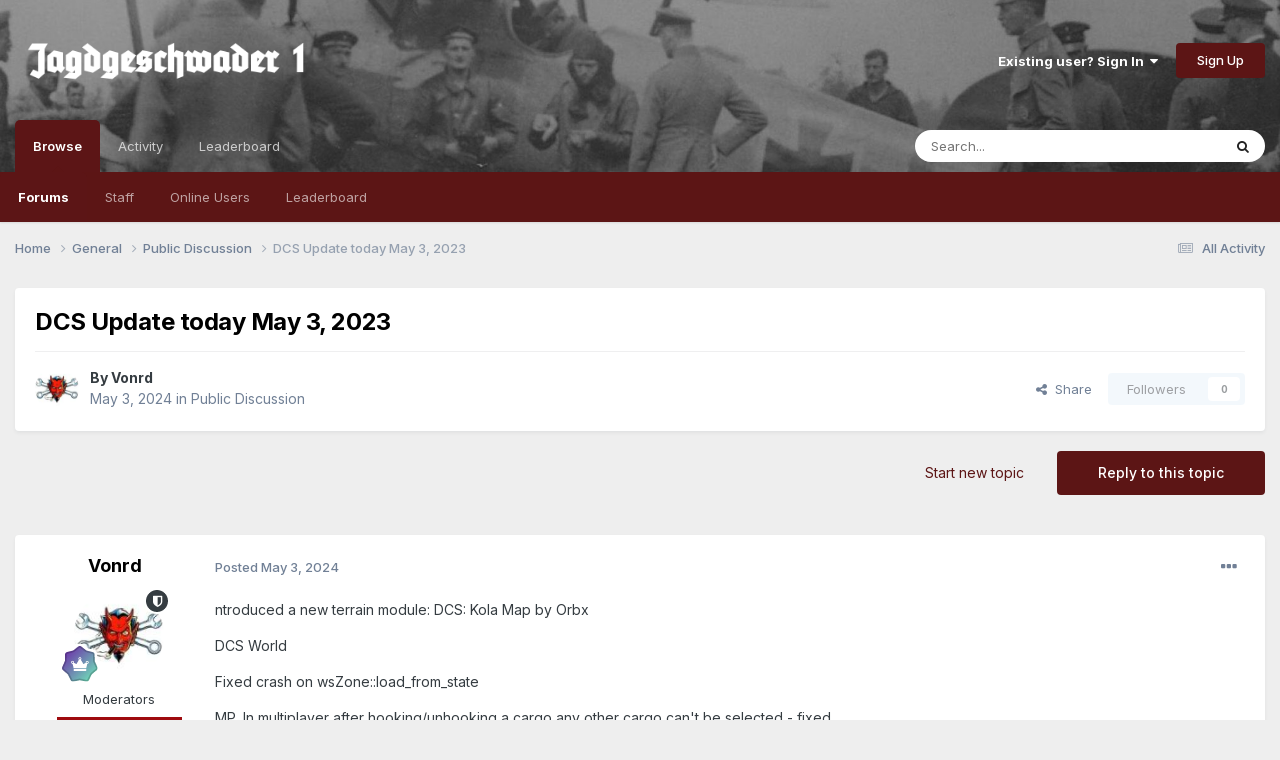

--- FILE ---
content_type: text/html;charset=UTF-8
request_url: https://forum.jg1.org/topic/12109-dcs-update-today-may-3-2023/
body_size: 15030
content:
<!DOCTYPE html>
<html lang="en-US" dir="ltr">
	<head>
		<meta charset="utf-8">
		<title>DCS Update today May 3, 2023 - Public Discussion - Jagdgeschwader 1 Forums</title>
		
		

	<meta name="viewport" content="width=device-width, initial-scale=1">


	
	


	<meta name="twitter:card" content="summary" />




	
		
			
				<meta property="og:title" content="DCS Update today May 3, 2023">
			
		
	

	
		
			
				<meta property="og:type" content="website">
			
		
	

	
		
			
				<meta property="og:url" content="https://forum.jg1.org/topic/12109-dcs-update-today-may-3-2023/">
			
		
	

	
		
			
				<meta name="description" content="ntroduced a new terrain module: DCS: Kola Map by Orbx DCS World Fixed crash on wsZone::load_from_state MP. In multiplayer after hooking/unhooking a cargo any other cargo can&#039;t be selected - fixed AI ground. The infantry can&#039;t complete the task Embarking in some case - fixed AI ground. Incorrect b...">
			
		
	

	
		
			
				<meta property="og:description" content="ntroduced a new terrain module: DCS: Kola Map by Orbx DCS World Fixed crash on wsZone::load_from_state MP. In multiplayer after hooking/unhooking a cargo any other cargo can&#039;t be selected - fixed AI ground. The infantry can&#039;t complete the task Embarking in some case - fixed AI ground. Incorrect b...">
			
		
	

	
		
			
				<meta property="og:updated_time" content="2024-05-06T18:01:16Z">
			
		
	

	
		
			
				<meta property="og:site_name" content="Jagdgeschwader 1 Forums">
			
		
	

	
		
			
				<meta property="og:locale" content="en_US">
			
		
	


	
		<link rel="canonical" href="https://forum.jg1.org/topic/12109-dcs-update-today-may-3-2023/" />
	

	
		<link as="style" rel="preload" href="https://forum.jg1.org/applications/core/interface/ckeditor/ckeditor/skins/ips/editor.css?t=P1PF" />
	





<link rel="manifest" href="https://forum.jg1.org/manifest.webmanifest/">
<meta name="msapplication-config" content="https://forum.jg1.org/browserconfig.xml/">
<meta name="msapplication-starturl" content="/">
<meta name="application-name" content="Jagdgeschwader 1 Forums">
<meta name="apple-mobile-web-app-title" content="Jagdgeschwader 1 Forums">

	<meta name="theme-color" content="#5c1515">






	

	
		
			<link rel="icon" sizes="36x36" href="https://forum.jg1.org/uploads/monthly_2019_05/android-chrome-36x36.png?v=1710294647">
		
	

	
		
			<link rel="icon" sizes="48x48" href="https://forum.jg1.org/uploads/monthly_2019_05/android-chrome-48x48.png?v=1710294647">
		
	

	
		
			<link rel="icon" sizes="72x72" href="https://forum.jg1.org/uploads/monthly_2019_05/android-chrome-72x72.png?v=1710294647">
		
	

	
		
			<link rel="icon" sizes="96x96" href="https://forum.jg1.org/uploads/monthly_2019_05/android-chrome-96x96.png?v=1710294647">
		
	

	
		
			<link rel="icon" sizes="144x144" href="https://forum.jg1.org/uploads/monthly_2019_05/android-chrome-144x144.png?v=1710294647">
		
	

	
		
			<link rel="icon" sizes="192x192" href="https://forum.jg1.org/uploads/monthly_2019_05/android-chrome-192x192.png?v=1710294647">
		
	

	
		
			<link rel="icon" sizes="256x256" href="https://forum.jg1.org/uploads/monthly_2019_05/android-chrome-256x256.png?v=1710294647">
		
	

	
		
			<link rel="icon" sizes="384x384" href="https://forum.jg1.org/uploads/monthly_2019_05/android-chrome-384x384.png?v=1710294647">
		
	

	
		
			<link rel="icon" sizes="512x512" href="https://forum.jg1.org/uploads/monthly_2019_05/android-chrome-512x512.png?v=1710294647">
		
	

	
		
			<meta name="msapplication-square70x70logo" content="https://forum.jg1.org/uploads/monthly_2019_05/msapplication-square70x70logo.png?v=1710294647"/>
		
	

	
		
			<meta name="msapplication-TileImage" content="https://forum.jg1.org/uploads/monthly_2019_05/msapplication-TileImage.png?v=1710294647"/>
		
	

	
		
			<meta name="msapplication-square150x150logo" content="https://forum.jg1.org/uploads/monthly_2019_05/msapplication-square150x150logo.png?v=1710294647"/>
		
	

	
		
			<meta name="msapplication-wide310x150logo" content="https://forum.jg1.org/uploads/monthly_2019_05/msapplication-wide310x150logo.png?v=1710294647"/>
		
	

	
		
			<meta name="msapplication-square310x310logo" content="https://forum.jg1.org/uploads/monthly_2019_05/msapplication-square310x310logo.png?v=1710294647"/>
		
	

	
		
			
				<link rel="apple-touch-icon" href="https://forum.jg1.org/uploads/monthly_2019_05/apple-touch-icon-57x57.png?v=1710294647">
			
		
	

	
		
			
				<link rel="apple-touch-icon" sizes="60x60" href="https://forum.jg1.org/uploads/monthly_2019_05/apple-touch-icon-60x60.png?v=1710294647">
			
		
	

	
		
			
				<link rel="apple-touch-icon" sizes="72x72" href="https://forum.jg1.org/uploads/monthly_2019_05/apple-touch-icon-72x72.png?v=1710294647">
			
		
	

	
		
			
				<link rel="apple-touch-icon" sizes="76x76" href="https://forum.jg1.org/uploads/monthly_2019_05/apple-touch-icon-76x76.png?v=1710294647">
			
		
	

	
		
			
				<link rel="apple-touch-icon" sizes="114x114" href="https://forum.jg1.org/uploads/monthly_2019_05/apple-touch-icon-114x114.png?v=1710294647">
			
		
	

	
		
			
				<link rel="apple-touch-icon" sizes="120x120" href="https://forum.jg1.org/uploads/monthly_2019_05/apple-touch-icon-120x120.png?v=1710294647">
			
		
	

	
		
			
				<link rel="apple-touch-icon" sizes="144x144" href="https://forum.jg1.org/uploads/monthly_2019_05/apple-touch-icon-144x144.png?v=1710294647">
			
		
	

	
		
			
				<link rel="apple-touch-icon" sizes="152x152" href="https://forum.jg1.org/uploads/monthly_2019_05/apple-touch-icon-152x152.png?v=1710294647">
			
		
	

	
		
			
				<link rel="apple-touch-icon" sizes="180x180" href="https://forum.jg1.org/uploads/monthly_2019_05/apple-touch-icon-180x180.png?v=1710294647">
			
		
	





<link rel="preload" href="//forum.jg1.org/applications/core/interface/font/fontawesome-webfont.woff2?v=4.7.0" as="font" crossorigin="anonymous">
		


	<link rel="preconnect" href="https://fonts.googleapis.com">
	<link rel="preconnect" href="https://fonts.gstatic.com" crossorigin>
	
		<link href="https://fonts.googleapis.com/css2?family=Inter:wght@300;400;500;600;700&display=swap" rel="stylesheet">
	



	<link rel='stylesheet' href='https://forum.jg1.org/uploads/css_built_2/341e4a57816af3ba440d891ca87450ff_framework.css?v=e837c9d6c51758848726' media='all'>

	<link rel='stylesheet' href='https://forum.jg1.org/uploads/css_built_2/05e81b71abe4f22d6eb8d1a929494829_responsive.css?v=e837c9d6c51758848726' media='all'>

	<link rel='stylesheet' href='https://forum.jg1.org/uploads/css_built_2/90eb5adf50a8c640f633d47fd7eb1778_core.css?v=e837c9d6c51758848726' media='all'>

	<link rel='stylesheet' href='https://forum.jg1.org/uploads/css_built_2/5a0da001ccc2200dc5625c3f3934497d_core_responsive.css?v=e837c9d6c51758848726' media='all'>

	<link rel='stylesheet' href='https://forum.jg1.org/uploads/css_built_2/62e269ced0fdab7e30e026f1d30ae516_forums.css?v=e837c9d6c51758848726' media='all'>

	<link rel='stylesheet' href='https://forum.jg1.org/uploads/css_built_2/76e62c573090645fb99a15a363d8620e_forums_responsive.css?v=e837c9d6c51758848726' media='all'>

	<link rel='stylesheet' href='https://forum.jg1.org/uploads/css_built_2/ebdea0c6a7dab6d37900b9190d3ac77b_topics.css?v=e837c9d6c51758848726' media='all'>





<link rel='stylesheet' href='https://forum.jg1.org/uploads/css_built_2/258adbb6e4f3e83cd3b355f84e3fa002_custom.css?v=e837c9d6c51758848726' media='all'>




		
		

	
	<link rel='shortcut icon' href='https://forum.jg1.org/uploads/monthly_2019_05/f_icon.png' type="image/png">

	</head>
	<body class='ipsApp ipsApp_front ipsJS_none ipsClearfix' data-controller='core.front.core.app' data-message="" data-pageApp='forums' data-pageLocation='front' data-pageModule='forums' data-pageController='topic' data-pageID='12109' >
		<a href='#ipsLayout_mainArea' class='ipsHide' title='Go to main content on this page' accesskey='m'>Jump to content</a>
		
			<div id='ipsLayout_header' class='ipsClearfix'>
				





				<header>
					<div class='ipsLayout_container'>
						


<a href='https://forum.jg1.org/' id='elLogo' accesskey='1'><img src="https://forum.jg1.org/uploads/monthly_2021_01/4_logo_jg1.png.0e482836f409093936f4853398c891b9.png.112aa84a62cb9587b1f7df0b19a00ed4.png" alt='Jagdgeschwader 1 Forums'></a>

						

	<ul id='elUserNav' class='ipsList_inline cSignedOut ipsResponsive_showDesktop'>
		
        
		
        
        
             <!-- changed 10/2022 -->
            <li id='elSignInLink'>
                <a href='https://forum.jg1.org/login/' data-ipsMenu-closeOnClick="false" data-ipsMenu id='elUserSignIn'>
                    Existing user? Sign In &nbsp;<i class='fa fa-caret-down'></i>
                </a>
                
<div id='elUserSignIn_menu' class='ipsMenu ipsMenu_auto ipsHide'>
	<form accept-charset='utf-8' method='post' action='https://forum.jg1.org/login/'>
		<input type="hidden" name="csrfKey" value="3319465cc4ec4e80382e3b0ae3217e93">
		<input type="hidden" name="ref" value="aHR0cHM6Ly9mb3J1bS5qZzEub3JnL3RvcGljLzEyMTA5LWRjcy11cGRhdGUtdG9kYXktbWF5LTMtMjAyMy8=">
		<div data-role="loginForm">
			
			
			
				
<div class="ipsPad ipsForm ipsForm_vertical">
	<h4 class="ipsType_sectionHead">Sign In</h4>
	<br><br>
	<ul class='ipsList_reset'>
		<li class="ipsFieldRow ipsFieldRow_noLabel ipsFieldRow_fullWidth">
			
			
				<input type="email" placeholder="Email Address" name="auth" autocomplete="email">
			
		</li>
		<li class="ipsFieldRow ipsFieldRow_noLabel ipsFieldRow_fullWidth">
			<input type="password" placeholder="Password" name="password" autocomplete="current-password">
		</li>
		<li class="ipsFieldRow ipsFieldRow_checkbox ipsClearfix">
			<span class="ipsCustomInput">
				<input type="checkbox" name="remember_me" id="remember_me_checkbox" value="1" checked aria-checked="true">
				<span></span>
			</span>
			<div class="ipsFieldRow_content">
				<label class="ipsFieldRow_label" for="remember_me_checkbox">Remember me</label>
				<span class="ipsFieldRow_desc">Not recommended on shared computers</span>
			</div>
		</li>
		<li class="ipsFieldRow ipsFieldRow_fullWidth">
			<button type="submit" name="_processLogin" value="usernamepassword" class="ipsButton ipsButton_primary ipsButton_small" id="elSignIn_submit">Sign In</button>
			
				<p class="ipsType_right ipsType_small">
					
						<a href='https://forum.jg1.org/lostpassword/' data-ipsDialog data-ipsDialog-title='Forgot your password?'>
					
					Forgot your password?</a>
				</p>
			
		</li>
	</ul>
</div>
			
		</div>
	</form>
</div>
            </li>
            
        
		
			<li>
				
					<a href='https://forum.jg1.org/register/' data-ipsDialog data-ipsDialog-size='narrow' data-ipsDialog-title='Sign Up' id='elRegisterButton' class='ipsButton ipsButton_normal ipsButton_primary'>Sign Up</a>
				
			</li>
		
	</ul>

						
<ul class='ipsMobileHamburger ipsList_reset ipsResponsive_hideDesktop'>
	<li data-ipsDrawer data-ipsDrawer-drawerElem='#elMobileDrawer'>
		<a href='#'>
			
			
				
			
			
			
			<i class='fa fa-navicon'></i>
		</a>
	</li>
</ul>
					</div>
				</header>
				

	<nav data-controller='core.front.core.navBar' class=' ipsResponsive_showDesktop'>
		<div class='ipsNavBar_primary ipsLayout_container '>
			<ul data-role="primaryNavBar" class='ipsClearfix'>
				


	
		
		
			
		
		<li class='ipsNavBar_active' data-active id='elNavSecondary_1' data-role="navBarItem" data-navApp="core" data-navExt="CustomItem">
			
			
				<a href="https://forum.jg1.org"  data-navItem-id="1" data-navDefault>
					Browse<span class='ipsNavBar_active__identifier'></span>
				</a>
			
			
				<ul class='ipsNavBar_secondary ' data-role='secondaryNavBar'>
					


	
	

	
		
		
			
		
		<li class='ipsNavBar_active' data-active id='elNavSecondary_10' data-role="navBarItem" data-navApp="forums" data-navExt="Forums">
			
			
				<a href="https://forum.jg1.org"  data-navItem-id="10" data-navDefault>
					Forums<span class='ipsNavBar_active__identifier'></span>
				</a>
			
			
		</li>
	
	

	
	

	
		
		
		<li  id='elNavSecondary_12' data-role="navBarItem" data-navApp="core" data-navExt="StaffDirectory">
			
			
				<a href="https://forum.jg1.org/staff/"  data-navItem-id="12" >
					Staff<span class='ipsNavBar_active__identifier'></span>
				</a>
			
			
		</li>
	
	

	
		
		
		<li  id='elNavSecondary_13' data-role="navBarItem" data-navApp="core" data-navExt="OnlineUsers">
			
			
				<a href="https://forum.jg1.org/online/"  data-navItem-id="13" >
					Online Users<span class='ipsNavBar_active__identifier'></span>
				</a>
			
			
		</li>
	
	

	
		
		
		<li  id='elNavSecondary_14' data-role="navBarItem" data-navApp="core" data-navExt="Leaderboard">
			
			
				<a href="https://forum.jg1.org/leaderboard/"  data-navItem-id="14" >
					Leaderboard<span class='ipsNavBar_active__identifier'></span>
				</a>
			
			
		</li>
	
	

					<li class='ipsHide' id='elNavigationMore_1' data-role='navMore'>
						<a href='#' data-ipsMenu data-ipsMenu-appendTo='#elNavigationMore_1' id='elNavigationMore_1_dropdown'>More <i class='fa fa-caret-down'></i></a>
						<ul class='ipsHide ipsMenu ipsMenu_auto' id='elNavigationMore_1_dropdown_menu' data-role='moreDropdown'></ul>
					</li>
				</ul>
			
		</li>
	
	

	
		
		
		<li  id='elNavSecondary_2' data-role="navBarItem" data-navApp="core" data-navExt="CustomItem">
			
			
				<a href="https://forum.jg1.org/discover/"  data-navItem-id="2" >
					Activity<span class='ipsNavBar_active__identifier'></span>
				</a>
			
			
				<ul class='ipsNavBar_secondary ipsHide' data-role='secondaryNavBar'>
					


	
		
		
		<li  id='elNavSecondary_4' data-role="navBarItem" data-navApp="core" data-navExt="AllActivity">
			
			
				<a href="https://forum.jg1.org/discover/"  data-navItem-id="4" >
					All Activity<span class='ipsNavBar_active__identifier'></span>
				</a>
			
			
		</li>
	
	

	
	

	
	

	
	

	
		
		
		<li  id='elNavSecondary_8' data-role="navBarItem" data-navApp="core" data-navExt="Search">
			
			
				<a href="https://forum.jg1.org/search/"  data-navItem-id="8" >
					Search<span class='ipsNavBar_active__identifier'></span>
				</a>
			
			
		</li>
	
	

	
	

					<li class='ipsHide' id='elNavigationMore_2' data-role='navMore'>
						<a href='#' data-ipsMenu data-ipsMenu-appendTo='#elNavigationMore_2' id='elNavigationMore_2_dropdown'>More <i class='fa fa-caret-down'></i></a>
						<ul class='ipsHide ipsMenu ipsMenu_auto' id='elNavigationMore_2_dropdown_menu' data-role='moreDropdown'></ul>
					</li>
				</ul>
			
		</li>
	
	

	
		
		
		<li  id='elNavSecondary_15' data-role="navBarItem" data-navApp="core" data-navExt="Leaderboard">
			
			
				<a href="https://forum.jg1.org/leaderboard/"  data-navItem-id="15" >
					Leaderboard<span class='ipsNavBar_active__identifier'></span>
				</a>
			
			
		</li>
	
	

				<li class='ipsHide' id='elNavigationMore' data-role='navMore'>
					<a href='#' data-ipsMenu data-ipsMenu-appendTo='#elNavigationMore' id='elNavigationMore_dropdown'>More</a>
					<ul class='ipsNavBar_secondary ipsHide' data-role='secondaryNavBar'>
						<li class='ipsHide' id='elNavigationMore_more' data-role='navMore'>
							<a href='#' data-ipsMenu data-ipsMenu-appendTo='#elNavigationMore_more' id='elNavigationMore_more_dropdown'>More <i class='fa fa-caret-down'></i></a>
							<ul class='ipsHide ipsMenu ipsMenu_auto' id='elNavigationMore_more_dropdown_menu' data-role='moreDropdown'></ul>
						</li>
					</ul>
				</li>
			</ul>
			

	<div id="elSearchWrapper">
		<div id='elSearch' data-controller="core.front.core.quickSearch">
			<form accept-charset='utf-8' action='//forum.jg1.org/search/?do=quicksearch' method='post'>
                <input type='search' id='elSearchField' placeholder='Search...' name='q' autocomplete='off' aria-label='Search'>
                <details class='cSearchFilter'>
                    <summary class='cSearchFilter__text'></summary>
                    <ul class='cSearchFilter__menu'>
                        
                        <li><label><input type="radio" name="type" value="all" ><span class='cSearchFilter__menuText'>Everywhere</span></label></li>
                        
                            
                                <li><label><input type="radio" name="type" value='contextual_{&quot;type&quot;:&quot;forums_topic&quot;,&quot;nodes&quot;:17}' checked><span class='cSearchFilter__menuText'>This Forum</span></label></li>
                            
                                <li><label><input type="radio" name="type" value='contextual_{&quot;type&quot;:&quot;forums_topic&quot;,&quot;item&quot;:12109}' checked><span class='cSearchFilter__menuText'>This Topic</span></label></li>
                            
                        
                        
                            <li><label><input type="radio" name="type" value="core_statuses_status"><span class='cSearchFilter__menuText'>Status Updates</span></label></li>
                        
                            <li><label><input type="radio" name="type" value="forums_topic"><span class='cSearchFilter__menuText'>Topics</span></label></li>
                        
                            <li><label><input type="radio" name="type" value="core_members"><span class='cSearchFilter__menuText'>Members</span></label></li>
                        
                    </ul>
                </details>
				<button class='cSearchSubmit' type="submit" aria-label='Search'><i class="fa fa-search"></i></button>
			</form>
		</div>
	</div>

		</div>
	</nav>

				
<ul id='elMobileNav' class='ipsResponsive_hideDesktop' data-controller='core.front.core.mobileNav'>
	
		
			
			
				
				
			
				
					<li id='elMobileBreadcrumb'>
						<a href='https://forum.jg1.org/forum/17-public-discussion/'>
							<span>Public Discussion</span>
						</a>
					</li>
				
				
			
				
				
			
		
	
	
	
	<li >
		<a data-action="defaultStream" href='https://forum.jg1.org/discover/'><i class="fa fa-newspaper-o" aria-hidden="true"></i></a>
	</li>

	

	
		<li class='ipsJS_show'>
			<a href='https://forum.jg1.org/search/'><i class='fa fa-search'></i></a>
		</li>
	
</ul>
			</div>
		
		<main id='ipsLayout_body' class='ipsLayout_container'>
			<div id='ipsLayout_contentArea'>
				<div id='ipsLayout_contentWrapper'>
					
<nav class='ipsBreadcrumb ipsBreadcrumb_top ipsFaded_withHover'>
	

	<ul class='ipsList_inline ipsPos_right'>
		
		<li >
			<a data-action="defaultStream" class='ipsType_light '  href='https://forum.jg1.org/discover/'><i class="fa fa-newspaper-o" aria-hidden="true"></i> <span>All Activity</span></a>
		</li>
		
	</ul>

	<ul data-role="breadcrumbList">
		<li>
			<a title="Home" href='https://forum.jg1.org/'>
				<span>Home <i class='fa fa-angle-right'></i></span>
			</a>
		</li>
		
		
			<li>
				
					<a href='https://forum.jg1.org/forum/5-general/'>
						<span>General <i class='fa fa-angle-right' aria-hidden="true"></i></span>
					</a>
				
			</li>
		
			<li>
				
					<a href='https://forum.jg1.org/forum/17-public-discussion/'>
						<span>Public Discussion <i class='fa fa-angle-right' aria-hidden="true"></i></span>
					</a>
				
			</li>
		
			<li>
				
					DCS Update today May 3, 2023
				
			</li>
		
	</ul>
</nav>
					
					<div id='ipsLayout_mainArea'>
						
						
						
						

	




						



<div class='ipsPageHeader ipsResponsive_pull ipsBox ipsPadding sm:ipsPadding:half ipsMargin_bottom'>
		
	
	<div class='ipsFlex ipsFlex-ai:center ipsFlex-fw:wrap ipsGap:4'>
		<div class='ipsFlex-flex:11'>
			<h1 class='ipsType_pageTitle ipsContained_container'>
				

				
				
					<span class='ipsType_break ipsContained'>
						<span>DCS Update today May 3, 2023</span>
					</span>
				
			</h1>
			
			
		</div>
		
	</div>
	<hr class='ipsHr'>
	<div class='ipsPageHeader__meta ipsFlex ipsFlex-jc:between ipsFlex-ai:center ipsFlex-fw:wrap ipsGap:3'>
		<div class='ipsFlex-flex:11'>
			<div class='ipsPhotoPanel ipsPhotoPanel_mini ipsPhotoPanel_notPhone ipsClearfix'>
				


	<a href="https://forum.jg1.org/profile/327-vonrd/" rel="nofollow" data-ipsHover data-ipsHover-width="370" data-ipsHover-target="https://forum.jg1.org/profile/327-vonrd/?do=hovercard" class="ipsUserPhoto ipsUserPhoto_mini" title="Go to Vonrd's profile">
		<img src='https://forum.jg1.org/uploads/profile/photo-thumb-327.jpg' alt='Vonrd' loading="lazy">
	</a>

				<div>
					<p class='ipsType_reset ipsType_blendLinks'>
						<span class='ipsType_normal'>
						
							<strong>By 


<a href='https://forum.jg1.org/profile/327-vonrd/' rel="nofollow" data-ipsHover data-ipsHover-width='370' data-ipsHover-target='https://forum.jg1.org/profile/327-vonrd/?do=hovercard&amp;referrer=https%253A%252F%252Fforum.jg1.org%252Ftopic%252F12109-dcs-update-today-may-3-2023%252F' title="Go to Vonrd's profile" class="ipsType_break">Vonrd</a></strong><br />
							<span class='ipsType_light'><time datetime='2024-05-03T18:23:55Z' title='05/03/2024 06:23  PM' data-short='1 yr'>May 3, 2024</time> in <a href="https://forum.jg1.org/forum/17-public-discussion/">Public Discussion</a></span>
						
						</span>
					</p>
				</div>
			</div>
		</div>
		
			<div class='ipsFlex-flex:01 ipsResponsive_hidePhone'>
				<div class='ipsShareLinks'>
					
						


    <a href='#elShareItem_2143432407_menu' id='elShareItem_2143432407' data-ipsMenu class='ipsShareButton ipsButton ipsButton_verySmall ipsButton_link ipsButton_link--light'>
        <span><i class='fa fa-share-alt'></i></span> &nbsp;Share
    </a>

    <div class='ipsPadding ipsMenu ipsMenu_normal ipsHide' id='elShareItem_2143432407_menu' data-controller="core.front.core.sharelink">
        
        
        <span data-ipsCopy data-ipsCopy-flashmessage>
            <a href="https://forum.jg1.org/topic/12109-dcs-update-today-may-3-2023/" class="ipsButton ipsButton_light ipsButton_small ipsButton_fullWidth" data-role="copyButton" data-clipboard-text="https://forum.jg1.org/topic/12109-dcs-update-today-may-3-2023/" data-ipstooltip title='Copy Link to Clipboard'><i class="fa fa-clone"></i> https://forum.jg1.org/topic/12109-dcs-update-today-may-3-2023/</a>
        </span>
        <ul class='ipsShareLinks ipsMargin_top:half'>
            
                <li>
<a href="https://x.com/share?url=https%3A%2F%2Fforum.jg1.org%2Ftopic%2F12109-dcs-update-today-may-3-2023%2F" class="cShareLink cShareLink_x" target="_blank" data-role="shareLink" title='Share on X' data-ipsTooltip rel='nofollow noopener'>
    <i class="fa fa-x"></i>
</a></li>
            
                <li>
<a href="https://www.facebook.com/sharer/sharer.php?u=https%3A%2F%2Fforum.jg1.org%2Ftopic%2F12109-dcs-update-today-may-3-2023%2F" class="cShareLink cShareLink_facebook" target="_blank" data-role="shareLink" title='Share on Facebook' data-ipsTooltip rel='noopener nofollow'>
	<i class="fa fa-facebook"></i>
</a></li>
            
                <li>
<a href="https://www.reddit.com/submit?url=https%3A%2F%2Fforum.jg1.org%2Ftopic%2F12109-dcs-update-today-may-3-2023%2F&amp;title=DCS+Update+today+May+3%2C+2023" rel="nofollow noopener" class="cShareLink cShareLink_reddit" target="_blank" title='Share on Reddit' data-ipsTooltip>
	<i class="fa fa-reddit"></i>
</a></li>
            
                <li>
<a href="mailto:?subject=DCS%20Update%20today%20May%203%2C%202023&body=https%3A%2F%2Fforum.jg1.org%2Ftopic%2F12109-dcs-update-today-may-3-2023%2F" rel='nofollow' class='cShareLink cShareLink_email' title='Share via email' data-ipsTooltip>
	<i class="fa fa-envelope"></i>
</a></li>
            
                <li>
<a href="https://pinterest.com/pin/create/button/?url=https://forum.jg1.org/topic/12109-dcs-update-today-may-3-2023/&amp;media=" class="cShareLink cShareLink_pinterest" rel="nofollow noopener" target="_blank" data-role="shareLink" title='Share on Pinterest' data-ipsTooltip>
	<i class="fa fa-pinterest"></i>
</a></li>
            
        </ul>
        
            <hr class='ipsHr'>
            <button class='ipsHide ipsButton ipsButton_verySmall ipsButton_light ipsButton_fullWidth ipsMargin_top:half' data-controller='core.front.core.webshare' data-role='webShare' data-webShareTitle='DCS Update today May 3, 2023' data-webShareText='DCS Update today May 3, 2023' data-webShareUrl='https://forum.jg1.org/topic/12109-dcs-update-today-may-3-2023/'>More sharing options...</button>
        
    </div>

					
					
                    

					



					

<div data-followApp='forums' data-followArea='topic' data-followID='12109' data-controller='core.front.core.followButton'>
	

	<a href='https://forum.jg1.org/login/' rel="nofollow" class="ipsFollow ipsPos_middle ipsButton ipsButton_light ipsButton_verySmall ipsButton_disabled" data-role="followButton" data-ipsTooltip title='Sign in to follow this'>
		<span>Followers</span>
		<span class='ipsCommentCount'>0</span>
	</a>

</div>
				</div>
			</div>
					
	</div>
	
	
</div>








<div class='ipsClearfix'>
	<ul class="ipsToolList ipsToolList_horizontal ipsClearfix ipsSpacer_both ">
		
			<li class='ipsToolList_primaryAction'>
				<span data-controller='forums.front.topic.reply'>
					
						<a href='#replyForm' rel="nofollow" class='ipsButton ipsButton_important ipsButton_medium ipsButton_fullWidth' data-action='replyToTopic'>Reply to this topic</a>
					
				</span>
			</li>
		
		
			<li class='ipsResponsive_hidePhone'>
				
					<a href="https://forum.jg1.org/forum/17-public-discussion/?do=add" rel="nofollow" class='ipsButton ipsButton_link ipsButton_medium ipsButton_fullWidth' title='Start a new topic in this forum'>Start new topic</a>
				
			</li>
		
		
	</ul>
</div>

<div id='comments' data-controller='core.front.core.commentFeed,forums.front.topic.view, core.front.core.ignoredComments' data-autoPoll data-baseURL='https://forum.jg1.org/topic/12109-dcs-update-today-may-3-2023/' data-lastPage data-feedID='topic-12109' class='cTopic ipsClear ipsSpacer_top'>
	
			
	

	

<div data-controller='core.front.core.recommendedComments' data-url='https://forum.jg1.org/topic/12109-dcs-update-today-may-3-2023/?recommended=comments' class='ipsRecommendedComments ipsHide'>
	<div data-role="recommendedComments">
		<h2 class='ipsType_sectionHead ipsType_large ipsType_bold ipsMargin_bottom'>Recommended Posts</h2>
		
	</div>
</div>
	
	<div id="elPostFeed" data-role='commentFeed' data-controller='core.front.core.moderation' >
		<form action="https://forum.jg1.org/topic/12109-dcs-update-today-may-3-2023/?csrfKey=3319465cc4ec4e80382e3b0ae3217e93&amp;do=multimodComment" method="post" data-ipsPageAction data-role='moderationTools'>
			
			
				

					

					
					



<a id="findComment-89886"></a>
<a id="comment-89886"></a>
<article  id="elComment_89886" class="cPost ipsBox ipsResponsive_pull  ipsComment  ipsComment_parent ipsClearfix ipsClear ipsColumns ipsColumns_noSpacing ipsColumns_collapsePhone    ">
	

	

	<div class="cAuthorPane_mobile ipsResponsive_showPhone">
		<div class="cAuthorPane_photo">
			<div class="cAuthorPane_photoWrap">
				


	<a href="https://forum.jg1.org/profile/327-vonrd/" rel="nofollow" data-ipsHover data-ipsHover-width="370" data-ipsHover-target="https://forum.jg1.org/profile/327-vonrd/?do=hovercard" class="ipsUserPhoto ipsUserPhoto_large" title="Go to Vonrd's profile">
		<img src='https://forum.jg1.org/uploads/profile/photo-thumb-327.jpg' alt='Vonrd' loading="lazy">
	</a>

				
				<span class="cAuthorPane_badge cAuthorPane_badge--moderator" data-ipstooltip title="Vonrd is a moderator"></span>
				
				
					<a href="https://forum.jg1.org/profile/327-vonrd/badges/" rel="nofollow">
						
<img src='https://forum.jg1.org/uploads/monthly_2021_06/14_GrandMaster.svg' loading="lazy" alt="Grand Master" class="cAuthorPane_badge cAuthorPane_badge--rank ipsOutline ipsOutline:2px" data-ipsTooltip title="Rank: Grand Master (14/14)">
					</a>
				
			</div>
		</div>
		<div class="cAuthorPane_content">
			<h3 class="ipsType_sectionHead cAuthorPane_author ipsType_break ipsType_blendLinks ipsFlex ipsFlex-ai:center">
				


<a href='https://forum.jg1.org/profile/327-vonrd/' rel="nofollow" data-ipsHover data-ipsHover-width='370' data-ipsHover-target='https://forum.jg1.org/profile/327-vonrd/?do=hovercard&amp;referrer=https%253A%252F%252Fforum.jg1.org%252Ftopic%252F12109-dcs-update-today-may-3-2023%252F' title="Go to Vonrd's profile" class="ipsType_break">Vonrd</a>
			</h3>
			<div class="ipsType_light ipsType_reset">
			    <a href="https://forum.jg1.org/topic/12109-dcs-update-today-may-3-2023/#findComment-89886" rel="nofollow" class="ipsType_blendLinks">Posted <time datetime='2024-05-03T18:23:55Z' title='05/03/2024 06:23  PM' data-short='1 yr'>May 3, 2024</time></a>
				
			</div>
		</div>
	</div>
	<aside class="ipsComment_author cAuthorPane ipsColumn ipsColumn_medium ipsResponsive_hidePhone">
		<h3 class="ipsType_sectionHead cAuthorPane_author ipsType_blendLinks ipsType_break">
<strong>


<a href='https://forum.jg1.org/profile/327-vonrd/' rel="nofollow" data-ipsHover data-ipsHover-width='370' data-ipsHover-target='https://forum.jg1.org/profile/327-vonrd/?do=hovercard&amp;referrer=https%253A%252F%252Fforum.jg1.org%252Ftopic%252F12109-dcs-update-today-may-3-2023%252F' title="Go to Vonrd's profile" class="ipsType_break">Vonrd</a></strong>
			
		</h3>
		<ul class="cAuthorPane_info ipsList_reset">
			<li data-role="photo" class="cAuthorPane_photo">
				<div class="cAuthorPane_photoWrap">
					


	<a href="https://forum.jg1.org/profile/327-vonrd/" rel="nofollow" data-ipsHover data-ipsHover-width="370" data-ipsHover-target="https://forum.jg1.org/profile/327-vonrd/?do=hovercard" class="ipsUserPhoto ipsUserPhoto_large" title="Go to Vonrd's profile">
		<img src='https://forum.jg1.org/uploads/profile/photo-thumb-327.jpg' alt='Vonrd' loading="lazy">
	</a>

					
						<span class="cAuthorPane_badge cAuthorPane_badge--moderator" data-ipstooltip title="Vonrd is a moderator"></span>
					
					
						
<img src='https://forum.jg1.org/uploads/monthly_2021_06/14_GrandMaster.svg' loading="lazy" alt="Grand Master" class="cAuthorPane_badge cAuthorPane_badge--rank ipsOutline ipsOutline:2px" data-ipsTooltip title="Rank: Grand Master (14/14)">
					
				</div>
			</li>
			
				<li data-role="group">Moderators</li>

	
	
		
			<li class='nbSecGroupIcons nbSecGroupIconsPost ipsResponsive_hidePhone ipsPad_bottom' data-ipsTooltip title='Richthofen Pilots'>
				
					<img src='https://forum.jg1.org/uploads/monthly_2019_05/ForumGroups_Richthofen_small.png.700f732e0284e92228d40d6843784f2b.png' alt='Richthofen Pilots' class='cAuthorGroupIcon'>
				
			</li>
			
			
		
	
		
			<li class='nbSecGroupIcons nbSecGroupIconsPost ipsResponsive_hidePhone ipsPad_bottom' data-ipsTooltip title='Oesau Pilots'>
				
					<img src='https://forum.jg1.org/uploads/monthly_2019_05/ForumGroups_Oesau_small.png.8e0bb649cf3a48947c92ea97f093af9e.png' alt='Oesau Pilots' class='cAuthorGroupIcon'>
				
			</li>
			
			
		
	
		
			<li class='nbSecGroupIcons nbSecGroupIconsPost ipsResponsive_hidePhone ipsPad_bottom' data-ipsTooltip title='Schmenkel Pilots'>
				
					<img src='https://forum.jg1.org/uploads/monthly_2019_05/ForumGroups_Schmenkel_small.png.634c7b91e4663d8a33cd4f7ea29e0c21.png' alt='Schmenkel Pilots' class='cAuthorGroupIcon'>
				
			</li>
			
			
		
	
		
	
		
	
		
	
		
	
		
	
		
	
		
	
		
	
		
	
		
	
		
	
		
	

				
			
			
				<li data-role="stats" class="ipsMargin_top">
					<ul class="ipsList_reset ipsType_light ipsFlex ipsFlex-ai:center ipsFlex-jc:center ipsGap_row:2 cAuthorPane_stats">
						<li>
							
								<a href="https://forum.jg1.org/profile/327-vonrd/content/" rel="nofollow" title="5,686 posts" data-ipstooltip class="ipsType_blendLinks">
							
								<i class="fa fa-comment"></i> 5.7k
							
								</a>
							
						</li>
						
					</ul>
				</li>
			
			
				

	
	<li data-role='custom-field' class='ipsResponsive_hidePhone ipsType_break'>
		
<span class='ft'>Location</span>: <span class='fc'>Oakland, CA</span>
	</li>
	

			
		</ul>
	</aside>
	<div class="ipsColumn ipsColumn_fluid ipsMargin:none">
		

<div id='comment-89886_wrap' data-controller='core.front.core.comment' data-commentApp='forums' data-commentType='forums' data-commentID="89886" data-quoteData='{&quot;userid&quot;:327,&quot;username&quot;:&quot;Vonrd&quot;,&quot;timestamp&quot;:1714760635,&quot;contentapp&quot;:&quot;forums&quot;,&quot;contenttype&quot;:&quot;forums&quot;,&quot;contentid&quot;:12109,&quot;contentclass&quot;:&quot;forums_Topic&quot;,&quot;contentcommentid&quot;:89886}' class='ipsComment_content ipsType_medium'>

	<div class='ipsComment_meta ipsType_light ipsFlex ipsFlex-ai:center ipsFlex-jc:between ipsFlex-fd:row-reverse'>
		<div class='ipsType_light ipsType_reset ipsType_blendLinks ipsComment_toolWrap'>
			<div class='ipsResponsive_hidePhone ipsComment_badges'>
				<ul class='ipsList_reset ipsFlex ipsFlex-jc:end ipsFlex-fw:wrap ipsGap:2 ipsGap_row:1'>
					
					
					
					
					
				</ul>
			</div>
			<ul class='ipsList_reset ipsComment_tools'>
				<li>
					<a href='#elControls_89886_menu' class='ipsComment_ellipsis' id='elControls_89886' title='More options...' data-ipsMenu data-ipsMenu-appendTo='#comment-89886_wrap'><i class='fa fa-ellipsis-h'></i></a>
					<ul id='elControls_89886_menu' class='ipsMenu ipsMenu_narrow ipsHide'>
						
							<li class='ipsMenu_item'><a href='https://forum.jg1.org/topic/12109-dcs-update-today-may-3-2023/?do=reportComment&amp;comment=89886' data-ipsDialog data-ipsDialog-remoteSubmit data-ipsDialog-size='medium' data-ipsDialog-flashMessage='Thanks for your report.' data-ipsDialog-title="Report post" data-action='reportComment' title='Report this content'>Report</a></li>
						
						
                        
						
						
						
							
								
							
							
							
							
							
							
						
					</ul>
				</li>
				
			</ul>
		</div>

		<div class='ipsType_reset ipsResponsive_hidePhone'>
		   
		   Posted <time datetime='2024-05-03T18:23:55Z' title='05/03/2024 06:23  PM' data-short='1 yr'>May 3, 2024</time>
		   
			
			<span class='ipsResponsive_hidePhone'>
				
				
			</span>
		</div>
	</div>

	

    

	<div class='cPost_contentWrap'>
		
		<div data-role='commentContent' class='ipsType_normal ipsType_richText ipsPadding_bottom ipsContained' data-controller='core.front.core.lightboxedImages'>
			<p>
	ntroduced a new terrain module: DCS: Kola Map by Orbx
</p>

<p>
	DCS World
</p>

<p>
	Fixed crash on wsZone::load_from_state
</p>

<p>
	MP. In multiplayer after hooking/unhooking a cargo any other cargo can't be selected - fixed
</p>

<p>
	AI ground. The infantry can't complete the task Embarking in some case - fixed
</p>

<p>
	AI ground. Incorrect behaviour of a unit if embarking limit is exceeded - fixed
</p>

<p>
	Linked zone - crash on host respawn fixed
</p>

<p>
	Campaigns
</p>

<p>
	DCS: F/A-18C Rising Squall Campaign by INVERTED
</p>

<p>
	Reset the M00 opening animation to address the issue of not being able to take off directly. (If you encounter this problem, it is recommended to press the radio menu: Ground Crew - Salute)
</p>

<p>
	Fixed the issue in M07 where there is no further storyline after shooting down all enemy.
</p>

<p>
	Fixed missing Chinese images and translations of some dialogues in M10.
</p>

<p>
	Fixed spelling text errors in some MIZ.
</p>

<p>
	Fixed missing custom labels for some MIZ.
</p>

<p>
	"Hit SA-11 CP" has been removed and "Hit all SA-11 LNs" has been added from the final mission objective in Tutorial - HARM.
</p>

<p>
	Changed the activation time of some images in Tutorial - ACM.
</p>

<p>
	Fixed the invincibility of some units to correct mission stuck in Tutorial - HMD.
</p>

<p>
	Changed the type of IR missile to fixed the mission stuck in Tutorial - CMD IR.
</p>

<p>
	Changed some flag to fixed the mission stuck in Tutorial - CMD CF.
</p>

<p>
	Reduce the starting altitude to facilitate players in reducing bombing errors in Tutorial - CCRP.
</p>

<p>
	P-51D: The Blue Nosed Bastards of Bodney Campaign by Reflected Simulations
</p>

<p>
	BBC is available on channel C
</p>

<p>
	DCS: F-14A Zone 5 Campaign by Reflected Simulations
</p>

<p>
	New interactive checklists
</p>

<p>
	DCS: F-14A Fear the Bones Campaign by Reflected Simulations
</p>

<p>
	New interactive checklists
</p>

<p>
	Comms issue possible workaround (C-17 voice transmitter shouldn't rtb)
</p>

<p>
	DCS: F-14 Speed &amp; Angels Campaign by Reflected Simulations
</p>

<p>
	New interactive checklists
</p>

<p>
	Skippable briefings
</p>


			
		</div>

		
			<div class='ipsItemControls'>
				
					
						

	<div data-controller='core.front.core.reaction' class='ipsItemControls_right ipsClearfix '>	
		<div class='ipsReact ipsPos_right'>
			
				
				<div class='ipsReact_blurb ' data-role='reactionBlurb'>
					
						

	
	<ul class='ipsReact_reactions'>
		
			<li class="ipsReact_overview ipsType_blendLinks">
				
<a href='https://forum.jg1.org/profile/15-stuka/' rel="nofollow" data-ipsHover data-ipsHover-width="370" data-ipsHover-target='https://forum.jg1.org/profile/15-stuka/?do=hovercard' title="Go to Stuka's profile" class="ipsType_break">Stuka</a>, 
<a href='https://forum.jg1.org/profile/4-klaiber/' rel="nofollow" data-ipsHover data-ipsHover-width="370" data-ipsHover-target='https://forum.jg1.org/profile/4-klaiber/?do=hovercard' title="Go to Klaiber's profile" class="ipsType_break">Klaiber</a> and 
<a href='https://forum.jg1.org/profile/34-erhardt/' rel="nofollow" data-ipsHover data-ipsHover-width="370" data-ipsHover-target='https://forum.jg1.org/profile/34-erhardt/?do=hovercard' title="Go to Erhardt's profile" class="ipsType_break">Erhardt</a>
			</li>
		
		
			
				
				<li class='ipsReact_reactCount'>
					
						<a href='https://forum.jg1.org/topic/12109-dcs-update-today-may-3-2023/?do=showReactionsComment&amp;comment=89886&amp;reaction=1' data-ipsDialog data-ipsDialog-size='medium' data-ipsDialog-title='See who reacted to this' data-ipsTooltip data-ipsTooltip-label="<strong>Like</strong><br>Loading..." data-ipsTooltip-ajax="https://forum.jg1.org/topic/12109-dcs-update-today-may-3-2023/?do=showReactionsComment&amp;comment=89886&amp;reaction=1&amp;tooltip=1" data-ipsTooltip-safe title="See who reacted &quot;Like&quot;">
					
							<span>
								<img src='https://forum.jg1.org/uploads/reactions/react_like.png' alt="Like" loading="lazy">
							</span>
							<span>
								1
							</span>
					
						</a>
					
				</li>
			
		
			
				
				<li class='ipsReact_reactCount'>
					
						<a href='https://forum.jg1.org/topic/12109-dcs-update-today-may-3-2023/?do=showReactionsComment&amp;comment=89886&amp;reaction=2' data-ipsDialog data-ipsDialog-size='medium' data-ipsDialog-title='See who reacted to this' data-ipsTooltip data-ipsTooltip-label="<strong>Thanks</strong><br>Loading..." data-ipsTooltip-ajax="https://forum.jg1.org/topic/12109-dcs-update-today-may-3-2023/?do=showReactionsComment&amp;comment=89886&amp;reaction=2&amp;tooltip=1" data-ipsTooltip-safe title="See who reacted &quot;Thanks&quot;">
					
							<span>
								<img src='https://forum.jg1.org/uploads/reactions/react_thanks.png' alt="Thanks" loading="lazy">
							</span>
							<span>
								2
							</span>
					
						</a>
					
				</li>
			
		
	</ul>

					
				</div>
			
			
			
		</div>
	</div>

					
				
				<ul class='ipsComment_controls ipsClearfix ipsItemControls_left' data-role="commentControls">
					
						
						
							<li data-ipsQuote-editor='topic_comment' data-ipsQuote-target='#comment-89886' class='ipsJS_show'>
								<button class='ipsButton ipsButton_light ipsButton_verySmall ipsButton_narrow cMultiQuote ipsHide' data-action='multiQuoteComment' data-ipsTooltip data-ipsQuote-multiQuote data-mqId='mq89886' title='MultiQuote'><i class='fa fa-plus'></i></button>
							</li>
							<li data-ipsQuote-editor='topic_comment' data-ipsQuote-target='#comment-89886' class='ipsJS_show'>
								<a href='#' data-action='quoteComment' data-ipsQuote-singleQuote>Quote</a>
							</li>
						
						
						
												
					
					<li class='ipsHide' data-role='commentLoading'>
						<span class='ipsLoading ipsLoading_tiny ipsLoading_noAnim'></span>
					</li>
				</ul>
			</div>
		

		
			

		
	</div>

	
    
</div>
	</div>
</article>

					
					
					
				

					

					
					



<a id="findComment-89889"></a>
<a id="comment-89889"></a>
<article  id="elComment_89889" class="cPost ipsBox ipsResponsive_pull  ipsComment  ipsComment_parent ipsClearfix ipsClear ipsColumns ipsColumns_noSpacing ipsColumns_collapsePhone    ">
	

	

	<div class="cAuthorPane_mobile ipsResponsive_showPhone">
		<div class="cAuthorPane_photo">
			<div class="cAuthorPane_photoWrap">
				


	<a href="https://forum.jg1.org/profile/4-klaiber/" rel="nofollow" data-ipsHover data-ipsHover-width="370" data-ipsHover-target="https://forum.jg1.org/profile/4-klaiber/?do=hovercard" class="ipsUserPhoto ipsUserPhoto_large" title="Go to Klaiber's profile">
		<img src='https://forum.jg1.org/uploads/monthly_2019_06/ignatz_whap_ver2.thumb.png.fbd112eb18a02e2f11f0bf78c5ea1927.png' alt='Klaiber' loading="lazy">
	</a>

				
				<span class="cAuthorPane_badge cAuthorPane_badge--moderator" data-ipstooltip title="Klaiber is a moderator"></span>
				
				
					<a href="https://forum.jg1.org/profile/4-klaiber/badges/" rel="nofollow">
						
<img src='https://forum.jg1.org/uploads/monthly_2021_06/14_GrandMaster.svg' loading="lazy" alt="Grand Master" class="cAuthorPane_badge cAuthorPane_badge--rank ipsOutline ipsOutline:2px" data-ipsTooltip title="Rank: Grand Master (14/14)">
					</a>
				
			</div>
		</div>
		<div class="cAuthorPane_content">
			<h3 class="ipsType_sectionHead cAuthorPane_author ipsType_break ipsType_blendLinks ipsFlex ipsFlex-ai:center">
				


<a href='https://forum.jg1.org/profile/4-klaiber/' rel="nofollow" data-ipsHover data-ipsHover-width='370' data-ipsHover-target='https://forum.jg1.org/profile/4-klaiber/?do=hovercard&amp;referrer=https%253A%252F%252Fforum.jg1.org%252Ftopic%252F12109-dcs-update-today-may-3-2023%252F' title="Go to Klaiber's profile" class="ipsType_break"><span style='color:red;'>Klaiber</span></a>
			</h3>
			<div class="ipsType_light ipsType_reset">
			    <a href="https://forum.jg1.org/topic/12109-dcs-update-today-may-3-2023/#findComment-89889" rel="nofollow" class="ipsType_blendLinks">Posted <time datetime='2024-05-03T19:54:19Z' title='05/03/2024 07:54  PM' data-short='1 yr'>May 3, 2024</time></a>
				
			</div>
		</div>
	</div>
	<aside class="ipsComment_author cAuthorPane ipsColumn ipsColumn_medium ipsResponsive_hidePhone">
		<h3 class="ipsType_sectionHead cAuthorPane_author ipsType_blendLinks ipsType_break">
<strong>


<a href='https://forum.jg1.org/profile/4-klaiber/' rel="nofollow" data-ipsHover data-ipsHover-width='370' data-ipsHover-target='https://forum.jg1.org/profile/4-klaiber/?do=hovercard&amp;referrer=https%253A%252F%252Fforum.jg1.org%252Ftopic%252F12109-dcs-update-today-may-3-2023%252F' title="Go to Klaiber's profile" class="ipsType_break">Klaiber</a></strong>
			
		</h3>
		<ul class="cAuthorPane_info ipsList_reset">
			<li data-role="photo" class="cAuthorPane_photo">
				<div class="cAuthorPane_photoWrap">
					


	<a href="https://forum.jg1.org/profile/4-klaiber/" rel="nofollow" data-ipsHover data-ipsHover-width="370" data-ipsHover-target="https://forum.jg1.org/profile/4-klaiber/?do=hovercard" class="ipsUserPhoto ipsUserPhoto_large" title="Go to Klaiber's profile">
		<img src='https://forum.jg1.org/uploads/monthly_2019_06/ignatz_whap_ver2.thumb.png.fbd112eb18a02e2f11f0bf78c5ea1927.png' alt='Klaiber' loading="lazy">
	</a>

					
						<span class="cAuthorPane_badge cAuthorPane_badge--moderator" data-ipstooltip title="Klaiber is a moderator"></span>
					
					
						
<img src='https://forum.jg1.org/uploads/monthly_2021_06/14_GrandMaster.svg' loading="lazy" alt="Grand Master" class="cAuthorPane_badge cAuthorPane_badge--rank ipsOutline ipsOutline:2px" data-ipsTooltip title="Rank: Grand Master (14/14)">
					
				</div>
			</li>
			
				<li data-role="group"><span style='color:red;'>Administrators</span></li>

	
	
		
			<li class='nbSecGroupIcons nbSecGroupIconsPost ipsResponsive_hidePhone ipsPad_bottom' data-ipsTooltip title='Richthofen Pilots'>
				
					<img src='https://forum.jg1.org/uploads/monthly_2019_05/ForumGroups_Richthofen_small.png.700f732e0284e92228d40d6843784f2b.png' alt='Richthofen Pilots' class='cAuthorGroupIcon'>
				
			</li>
			
			
		
	
		
			<li class='nbSecGroupIcons nbSecGroupIconsPost ipsResponsive_hidePhone ipsPad_bottom' data-ipsTooltip title='Oesau Pilots'>
				
					<img src='https://forum.jg1.org/uploads/monthly_2019_05/ForumGroups_Oesau_small.png.8e0bb649cf3a48947c92ea97f093af9e.png' alt='Oesau Pilots' class='cAuthorGroupIcon'>
				
			</li>
			
			
		
	
		
			<li class='nbSecGroupIcons nbSecGroupIconsPost ipsResponsive_hidePhone ipsPad_bottom' data-ipsTooltip title='Schmenkel Pilots'>
				
					<img src='https://forum.jg1.org/uploads/monthly_2019_05/ForumGroups_Schmenkel_small.png.634c7b91e4663d8a33cd4f7ea29e0c21.png' alt='Schmenkel Pilots' class='cAuthorGroupIcon'>
				
			</li>
			
			
		
	
		
	
		
	
		
	
		
	
		
	
		
	
		
	
		
	
		
	
		
	
		
	
		
	
		
	
		
	
		
	
		
	

				
			
			
				<li data-role="stats" class="ipsMargin_top">
					<ul class="ipsList_reset ipsType_light ipsFlex ipsFlex-ai:center ipsFlex-jc:center ipsGap_row:2 cAuthorPane_stats">
						<li>
							
								<a href="https://forum.jg1.org/profile/4-klaiber/content/" rel="nofollow" title="22,550 posts" data-ipstooltip class="ipsType_blendLinks">
							
								<i class="fa fa-comment"></i> 22.6k
							
								</a>
							
						</li>
						
					</ul>
				</li>
			
			
				

	
	<li data-role='custom-field' class='ipsResponsive_hidePhone ipsType_break'>
		
<span class='ft'>Location</span>: <span class='fc'>Hill Valley</span>
	</li>
	

			
		</ul>
	</aside>
	<div class="ipsColumn ipsColumn_fluid ipsMargin:none">
		

<div id='comment-89889_wrap' data-controller='core.front.core.comment' data-commentApp='forums' data-commentType='forums' data-commentID="89889" data-quoteData='{&quot;userid&quot;:4,&quot;username&quot;:&quot;Klaiber&quot;,&quot;timestamp&quot;:1714766059,&quot;contentapp&quot;:&quot;forums&quot;,&quot;contenttype&quot;:&quot;forums&quot;,&quot;contentid&quot;:12109,&quot;contentclass&quot;:&quot;forums_Topic&quot;,&quot;contentcommentid&quot;:89889}' class='ipsComment_content ipsType_medium'>

	<div class='ipsComment_meta ipsType_light ipsFlex ipsFlex-ai:center ipsFlex-jc:between ipsFlex-fd:row-reverse'>
		<div class='ipsType_light ipsType_reset ipsType_blendLinks ipsComment_toolWrap'>
			<div class='ipsResponsive_hidePhone ipsComment_badges'>
				<ul class='ipsList_reset ipsFlex ipsFlex-jc:end ipsFlex-fw:wrap ipsGap:2 ipsGap_row:1'>
					
					
					
					
					
				</ul>
			</div>
			<ul class='ipsList_reset ipsComment_tools'>
				<li>
					<a href='#elControls_89889_menu' class='ipsComment_ellipsis' id='elControls_89889' title='More options...' data-ipsMenu data-ipsMenu-appendTo='#comment-89889_wrap'><i class='fa fa-ellipsis-h'></i></a>
					<ul id='elControls_89889_menu' class='ipsMenu ipsMenu_narrow ipsHide'>
						
							<li class='ipsMenu_item'><a href='https://forum.jg1.org/topic/12109-dcs-update-today-may-3-2023/?do=reportComment&amp;comment=89889' data-ipsDialog data-ipsDialog-remoteSubmit data-ipsDialog-size='medium' data-ipsDialog-flashMessage='Thanks for your report.' data-ipsDialog-title="Report post" data-action='reportComment' title='Report this content'>Report</a></li>
						
						
                        
						
						
						
							
								
							
							
							
							
							
							
						
					</ul>
				</li>
				
			</ul>
		</div>

		<div class='ipsType_reset ipsResponsive_hidePhone'>
		   
		   Posted <time datetime='2024-05-03T19:54:19Z' title='05/03/2024 07:54  PM' data-short='1 yr'>May 3, 2024</time>
		   
			
			<span class='ipsResponsive_hidePhone'>
				
				
			</span>
		</div>
	</div>

	

    

	<div class='cPost_contentWrap'>
		
		<div data-role='commentContent' class='ipsType_normal ipsType_richText ipsPadding_bottom ipsContained' data-controller='core.front.core.lightboxedImages'>
			<blockquote class="ipsQuote" data-gramm="false" data-ipsquote="" data-ipsquote-contentapp="forums" data-ipsquote-contentclass="forums_Topic" data-ipsquote-contentcommentid="89886" data-ipsquote-contentid="12109" data-ipsquote-contenttype="forums" data-ipsquote-timestamp="1714760635" data-ipsquote-userid="327" data-ipsquote-username="Vonrd">
	<div class="ipsQuote_citation">
		1 hour ago, Vonrd said:
	</div>

	<div class="ipsQuote_contents ipsClearfix" data-gramm="false">
		<p>
			DCS: Kola Map by Orbx
		</p>
	</div>
</blockquote>

<p>
	I'm excited to check this out.
</p>

<p>
	I'm also wondering if they fixed the Switch Condition in the Mission Editor.  It was half working / half not working for me.
</p>


			
		</div>

		
			<div class='ipsItemControls'>
				
					
						

	<div data-controller='core.front.core.reaction' class='ipsItemControls_right ipsClearfix '>	
		<div class='ipsReact ipsPos_right'>
			
				
				<div class='ipsReact_blurb ' data-role='reactionBlurb'>
					
						

	
	<ul class='ipsReact_reactions'>
		
			<li class="ipsReact_overview ipsType_blendLinks">
				
<a href='https://forum.jg1.org/profile/34-erhardt/' rel="nofollow" data-ipsHover data-ipsHover-width="370" data-ipsHover-target='https://forum.jg1.org/profile/34-erhardt/?do=hovercard' title="Go to Erhardt's profile" class="ipsType_break">Erhardt</a>
			</li>
		
		
			
				
				<li class='ipsReact_reactCount'>
					
						<a href='https://forum.jg1.org/topic/12109-dcs-update-today-may-3-2023/?do=showReactionsComment&amp;comment=89889&amp;reaction=1' data-ipsDialog data-ipsDialog-size='medium' data-ipsDialog-title='See who reacted to this' data-ipsTooltip data-ipsTooltip-label="<strong>Like</strong><br>Loading..." data-ipsTooltip-ajax="https://forum.jg1.org/topic/12109-dcs-update-today-may-3-2023/?do=showReactionsComment&amp;comment=89889&amp;reaction=1&amp;tooltip=1" data-ipsTooltip-safe title="See who reacted &quot;Like&quot;">
					
							<span>
								<img src='https://forum.jg1.org/uploads/reactions/react_like.png' alt="Like" loading="lazy">
							</span>
							<span>
								1
							</span>
					
						</a>
					
				</li>
			
		
	</ul>

					
				</div>
			
			
			
		</div>
	</div>

					
				
				<ul class='ipsComment_controls ipsClearfix ipsItemControls_left' data-role="commentControls">
					
						
						
							<li data-ipsQuote-editor='topic_comment' data-ipsQuote-target='#comment-89889' class='ipsJS_show'>
								<button class='ipsButton ipsButton_light ipsButton_verySmall ipsButton_narrow cMultiQuote ipsHide' data-action='multiQuoteComment' data-ipsTooltip data-ipsQuote-multiQuote data-mqId='mq89889' title='MultiQuote'><i class='fa fa-plus'></i></button>
							</li>
							<li data-ipsQuote-editor='topic_comment' data-ipsQuote-target='#comment-89889' class='ipsJS_show'>
								<a href='#' data-action='quoteComment' data-ipsQuote-singleQuote>Quote</a>
							</li>
						
						
						
												
					
					<li class='ipsHide' data-role='commentLoading'>
						<span class='ipsLoading ipsLoading_tiny ipsLoading_noAnim'></span>
					</li>
				</ul>
			</div>
		

		
			

		
	</div>

	
    
</div>
	</div>
</article>

					
					
					
				

					

					
					



<a id="findComment-89893"></a>
<a id="comment-89893"></a>
<article  id="elComment_89893" class="cPost ipsBox ipsResponsive_pull  ipsComment  ipsComment_parent ipsClearfix ipsClear ipsColumns ipsColumns_noSpacing ipsColumns_collapsePhone    ">
	

	

	<div class="cAuthorPane_mobile ipsResponsive_showPhone">
		<div class="cAuthorPane_photo">
			<div class="cAuthorPane_photoWrap">
				


	<a href="https://forum.jg1.org/profile/516-snaggle/" rel="nofollow" data-ipsHover data-ipsHover-width="370" data-ipsHover-target="https://forum.jg1.org/profile/516-snaggle/?do=hovercard" class="ipsUserPhoto ipsUserPhoto_large" title="Go to Snaggle's profile">
		<img src='https://forum.jg1.org/uploads/profile/photo-thumb-516.png' alt='Snaggle' loading="lazy">
	</a>

				
				
					<a href="https://forum.jg1.org/profile/516-snaggle/badges/" rel="nofollow">
						
<img src='https://forum.jg1.org/uploads/monthly_2021_06/14_GrandMaster.svg' loading="lazy" alt="Grand Master" class="cAuthorPane_badge cAuthorPane_badge--rank ipsOutline ipsOutline:2px" data-ipsTooltip title="Rank: Grand Master (14/14)">
					</a>
				
			</div>
		</div>
		<div class="cAuthorPane_content">
			<h3 class="ipsType_sectionHead cAuthorPane_author ipsType_break ipsType_blendLinks ipsFlex ipsFlex-ai:center">
				


<a href='https://forum.jg1.org/profile/516-snaggle/' rel="nofollow" data-ipsHover data-ipsHover-width='370' data-ipsHover-target='https://forum.jg1.org/profile/516-snaggle/?do=hovercard&amp;referrer=https%253A%252F%252Fforum.jg1.org%252Ftopic%252F12109-dcs-update-today-may-3-2023%252F' title="Go to Snaggle's profile" class="ipsType_break">Snaggle</a>
			</h3>
			<div class="ipsType_light ipsType_reset">
			    <a href="https://forum.jg1.org/topic/12109-dcs-update-today-may-3-2023/#findComment-89893" rel="nofollow" class="ipsType_blendLinks">Posted <time datetime='2024-05-03T21:18:09Z' title='05/03/2024 09:18  PM' data-short='1 yr'>May 3, 2024</time></a>
				
			</div>
		</div>
	</div>
	<aside class="ipsComment_author cAuthorPane ipsColumn ipsColumn_medium ipsResponsive_hidePhone">
		<h3 class="ipsType_sectionHead cAuthorPane_author ipsType_blendLinks ipsType_break">
<strong>


<a href='https://forum.jg1.org/profile/516-snaggle/' rel="nofollow" data-ipsHover data-ipsHover-width='370' data-ipsHover-target='https://forum.jg1.org/profile/516-snaggle/?do=hovercard&amp;referrer=https%253A%252F%252Fforum.jg1.org%252Ftopic%252F12109-dcs-update-today-may-3-2023%252F' title="Go to Snaggle's profile" class="ipsType_break">Snaggle</a></strong>
			
		</h3>
		<ul class="cAuthorPane_info ipsList_reset">
			<li data-role="photo" class="cAuthorPane_photo">
				<div class="cAuthorPane_photoWrap">
					


	<a href="https://forum.jg1.org/profile/516-snaggle/" rel="nofollow" data-ipsHover data-ipsHover-width="370" data-ipsHover-target="https://forum.jg1.org/profile/516-snaggle/?do=hovercard" class="ipsUserPhoto ipsUserPhoto_large" title="Go to Snaggle's profile">
		<img src='https://forum.jg1.org/uploads/profile/photo-thumb-516.png' alt='Snaggle' loading="lazy">
	</a>

					
					
						
<img src='https://forum.jg1.org/uploads/monthly_2021_06/14_GrandMaster.svg' loading="lazy" alt="Grand Master" class="cAuthorPane_badge cAuthorPane_badge--rank ipsOutline ipsOutline:2px" data-ipsTooltip title="Rank: Grand Master (14/14)">
					
				</div>
			</li>
			
				<li data-role="group">Members</li>

	
	
		
			<li class='nbSecGroupIcons nbSecGroupIconsPost ipsResponsive_hidePhone ipsPad_bottom' data-ipsTooltip title='Richthofen Pilots'>
				
					<img src='https://forum.jg1.org/uploads/monthly_2019_05/ForumGroups_Richthofen_small.png.700f732e0284e92228d40d6843784f2b.png' alt='Richthofen Pilots' class='cAuthorGroupIcon'>
				
			</li>
			
			
		
	
		
			<li class='nbSecGroupIcons nbSecGroupIconsPost ipsResponsive_hidePhone ipsPad_bottom' data-ipsTooltip title='Oesau Pilots'>
				
					<img src='https://forum.jg1.org/uploads/monthly_2019_05/ForumGroups_Oesau_small.png.8e0bb649cf3a48947c92ea97f093af9e.png' alt='Oesau Pilots' class='cAuthorGroupIcon'>
				
			</li>
			
			
		
	
		
			<li class='nbSecGroupIcons nbSecGroupIconsPost ipsResponsive_hidePhone ipsPad_bottom' data-ipsTooltip title='Schmenkel Pilots'>
				
					<img src='https://forum.jg1.org/uploads/monthly_2019_05/ForumGroups_Schmenkel_small.png.634c7b91e4663d8a33cd4f7ea29e0c21.png' alt='Schmenkel Pilots' class='cAuthorGroupIcon'>
				
			</li>
			
			
		
	
		
	
		
	
		
	
		
	
		
	

				
			
			
				<li data-role="stats" class="ipsMargin_top">
					<ul class="ipsList_reset ipsType_light ipsFlex ipsFlex-ai:center ipsFlex-jc:center ipsGap_row:2 cAuthorPane_stats">
						<li>
							
								<a href="https://forum.jg1.org/profile/516-snaggle/content/" rel="nofollow" title="3,908 posts" data-ipstooltip class="ipsType_blendLinks">
							
								<i class="fa fa-comment"></i> 3.9k
							
								</a>
							
						</li>
						
					</ul>
				</li>
			
			
				

	
	<li data-role='custom-field' class='ipsResponsive_hidePhone ipsType_break'>
		
<span class='ft'>Location</span>: <span class='fc'>Murfreesboro, Tennessee</span>
	</li>
	

			
		</ul>
	</aside>
	<div class="ipsColumn ipsColumn_fluid ipsMargin:none">
		

<div id='comment-89893_wrap' data-controller='core.front.core.comment' data-commentApp='forums' data-commentType='forums' data-commentID="89893" data-quoteData='{&quot;userid&quot;:516,&quot;username&quot;:&quot;Snaggle&quot;,&quot;timestamp&quot;:1714771089,&quot;contentapp&quot;:&quot;forums&quot;,&quot;contenttype&quot;:&quot;forums&quot;,&quot;contentid&quot;:12109,&quot;contentclass&quot;:&quot;forums_Topic&quot;,&quot;contentcommentid&quot;:89893}' class='ipsComment_content ipsType_medium'>

	<div class='ipsComment_meta ipsType_light ipsFlex ipsFlex-ai:center ipsFlex-jc:between ipsFlex-fd:row-reverse'>
		<div class='ipsType_light ipsType_reset ipsType_blendLinks ipsComment_toolWrap'>
			<div class='ipsResponsive_hidePhone ipsComment_badges'>
				<ul class='ipsList_reset ipsFlex ipsFlex-jc:end ipsFlex-fw:wrap ipsGap:2 ipsGap_row:1'>
					
					
					
					
					
				</ul>
			</div>
			<ul class='ipsList_reset ipsComment_tools'>
				<li>
					<a href='#elControls_89893_menu' class='ipsComment_ellipsis' id='elControls_89893' title='More options...' data-ipsMenu data-ipsMenu-appendTo='#comment-89893_wrap'><i class='fa fa-ellipsis-h'></i></a>
					<ul id='elControls_89893_menu' class='ipsMenu ipsMenu_narrow ipsHide'>
						
							<li class='ipsMenu_item'><a href='https://forum.jg1.org/topic/12109-dcs-update-today-may-3-2023/?do=reportComment&amp;comment=89893' data-ipsDialog data-ipsDialog-remoteSubmit data-ipsDialog-size='medium' data-ipsDialog-flashMessage='Thanks for your report.' data-ipsDialog-title="Report post" data-action='reportComment' title='Report this content'>Report</a></li>
						
						
                        
						
						
						
							
								
							
							
							
							
							
							
						
					</ul>
				</li>
				
			</ul>
		</div>

		<div class='ipsType_reset ipsResponsive_hidePhone'>
		   
		   Posted <time datetime='2024-05-03T21:18:09Z' title='05/03/2024 09:18  PM' data-short='1 yr'>May 3, 2024</time>
		   
			
			<span class='ipsResponsive_hidePhone'>
				
				
			</span>
		</div>
	</div>

	

    

	<div class='cPost_contentWrap'>
		
		<div data-role='commentContent' class='ipsType_normal ipsType_richText ipsPadding_bottom ipsContained' data-controller='core.front.core.lightboxedImages'>
			<p>
	Anton Server Updated.
</p>


			
		</div>

		
			<div class='ipsItemControls'>
				
					
						

	<div data-controller='core.front.core.reaction' class='ipsItemControls_right ipsClearfix '>	
		<div class='ipsReact ipsPos_right'>
			
				
				<div class='ipsReact_blurb ' data-role='reactionBlurb'>
					
						

	
	<ul class='ipsReact_reactions'>
		
			<li class="ipsReact_overview ipsType_blendLinks">
				
<a href='https://forum.jg1.org/profile/8-britchot/' rel="nofollow" data-ipsHover data-ipsHover-width="370" data-ipsHover-target='https://forum.jg1.org/profile/8-britchot/?do=hovercard' title="Go to Britchot's profile" class="ipsType_break">Britchot</a>, 
<a href='https://forum.jg1.org/profile/4-klaiber/' rel="nofollow" data-ipsHover data-ipsHover-width="370" data-ipsHover-target='https://forum.jg1.org/profile/4-klaiber/?do=hovercard' title="Go to Klaiber's profile" class="ipsType_break">Klaiber</a> and 
<a href='https://forum.jg1.org/profile/34-erhardt/' rel="nofollow" data-ipsHover data-ipsHover-width="370" data-ipsHover-target='https://forum.jg1.org/profile/34-erhardt/?do=hovercard' title="Go to Erhardt's profile" class="ipsType_break">Erhardt</a>
			</li>
		
		
			
				
				<li class='ipsReact_reactCount'>
					
						<a href='https://forum.jg1.org/topic/12109-dcs-update-today-may-3-2023/?do=showReactionsComment&amp;comment=89893&amp;reaction=1' data-ipsDialog data-ipsDialog-size='medium' data-ipsDialog-title='See who reacted to this' data-ipsTooltip data-ipsTooltip-label="<strong>Like</strong><br>Loading..." data-ipsTooltip-ajax="https://forum.jg1.org/topic/12109-dcs-update-today-may-3-2023/?do=showReactionsComment&amp;comment=89893&amp;reaction=1&amp;tooltip=1" data-ipsTooltip-safe title="See who reacted &quot;Like&quot;">
					
							<span>
								<img src='https://forum.jg1.org/uploads/reactions/react_like.png' alt="Like" loading="lazy">
							</span>
							<span>
								1
							</span>
					
						</a>
					
				</li>
			
		
			
				
				<li class='ipsReact_reactCount'>
					
						<a href='https://forum.jg1.org/topic/12109-dcs-update-today-may-3-2023/?do=showReactionsComment&amp;comment=89893&amp;reaction=2' data-ipsDialog data-ipsDialog-size='medium' data-ipsDialog-title='See who reacted to this' data-ipsTooltip data-ipsTooltip-label="<strong>Thanks</strong><br>Loading..." data-ipsTooltip-ajax="https://forum.jg1.org/topic/12109-dcs-update-today-may-3-2023/?do=showReactionsComment&amp;comment=89893&amp;reaction=2&amp;tooltip=1" data-ipsTooltip-safe title="See who reacted &quot;Thanks&quot;">
					
							<span>
								<img src='https://forum.jg1.org/uploads/reactions/react_thanks.png' alt="Thanks" loading="lazy">
							</span>
							<span>
								2
							</span>
					
						</a>
					
				</li>
			
		
	</ul>

					
				</div>
			
			
			
		</div>
	</div>

					
				
				<ul class='ipsComment_controls ipsClearfix ipsItemControls_left' data-role="commentControls">
					
						
						
							<li data-ipsQuote-editor='topic_comment' data-ipsQuote-target='#comment-89893' class='ipsJS_show'>
								<button class='ipsButton ipsButton_light ipsButton_verySmall ipsButton_narrow cMultiQuote ipsHide' data-action='multiQuoteComment' data-ipsTooltip data-ipsQuote-multiQuote data-mqId='mq89893' title='MultiQuote'><i class='fa fa-plus'></i></button>
							</li>
							<li data-ipsQuote-editor='topic_comment' data-ipsQuote-target='#comment-89893' class='ipsJS_show'>
								<a href='#' data-action='quoteComment' data-ipsQuote-singleQuote>Quote</a>
							</li>
						
						
						
												
					
					<li class='ipsHide' data-role='commentLoading'>
						<span class='ipsLoading ipsLoading_tiny ipsLoading_noAnim'></span>
					</li>
				</ul>
			</div>
		

		
			

		
	</div>

	
    
</div>
	</div>
</article>

					
					
					
				

					

					
					



<a id="findComment-89897"></a>
<a id="comment-89897"></a>
<article  id="elComment_89897" class="cPost ipsBox ipsResponsive_pull  ipsComment  ipsComment_parent ipsClearfix ipsClear ipsColumns ipsColumns_noSpacing ipsColumns_collapsePhone    ">
	

	

	<div class="cAuthorPane_mobile ipsResponsive_showPhone">
		<div class="cAuthorPane_photo">
			<div class="cAuthorPane_photoWrap">
				


	<a href="https://forum.jg1.org/profile/6233-flyboy/" rel="nofollow" data-ipsHover data-ipsHover-width="370" data-ipsHover-target="https://forum.jg1.org/profile/6233-flyboy/?do=hovercard" class="ipsUserPhoto ipsUserPhoto_large" title="Go to Flyboy's profile">
		<img src='https://forum.jg1.org/uploads/monthly_2022_01/Flyboy2.thumb.jpg.527cc2698b4983699f372d98ebed063b.jpg' alt='Flyboy' loading="lazy">
	</a>

				
				
					<a href="https://forum.jg1.org/profile/6233-flyboy/badges/" rel="nofollow">
						
<img src='https://forum.jg1.org/uploads/monthly_2021_06/14_GrandMaster.svg' loading="lazy" alt="Grand Master" class="cAuthorPane_badge cAuthorPane_badge--rank ipsOutline ipsOutline:2px" data-ipsTooltip title="Rank: Grand Master (14/14)">
					</a>
				
			</div>
		</div>
		<div class="cAuthorPane_content">
			<h3 class="ipsType_sectionHead cAuthorPane_author ipsType_break ipsType_blendLinks ipsFlex ipsFlex-ai:center">
				


<a href='https://forum.jg1.org/profile/6233-flyboy/' rel="nofollow" data-ipsHover data-ipsHover-width='370' data-ipsHover-target='https://forum.jg1.org/profile/6233-flyboy/?do=hovercard&amp;referrer=https%253A%252F%252Fforum.jg1.org%252Ftopic%252F12109-dcs-update-today-may-3-2023%252F' title="Go to Flyboy's profile" class="ipsType_break">Flyboy</a>
			</h3>
			<div class="ipsType_light ipsType_reset">
			    <a href="https://forum.jg1.org/topic/12109-dcs-update-today-may-3-2023/#findComment-89897" rel="nofollow" class="ipsType_blendLinks">Posted <time datetime='2024-05-04T02:57:17Z' title='05/04/2024 02:57  AM' data-short='1 yr'>May 4, 2024</time></a>
				
			</div>
		</div>
	</div>
	<aside class="ipsComment_author cAuthorPane ipsColumn ipsColumn_medium ipsResponsive_hidePhone">
		<h3 class="ipsType_sectionHead cAuthorPane_author ipsType_blendLinks ipsType_break">
<strong>


<a href='https://forum.jg1.org/profile/6233-flyboy/' rel="nofollow" data-ipsHover data-ipsHover-width='370' data-ipsHover-target='https://forum.jg1.org/profile/6233-flyboy/?do=hovercard&amp;referrer=https%253A%252F%252Fforum.jg1.org%252Ftopic%252F12109-dcs-update-today-may-3-2023%252F' title="Go to Flyboy's profile" class="ipsType_break">Flyboy</a></strong>
			
		</h3>
		<ul class="cAuthorPane_info ipsList_reset">
			<li data-role="photo" class="cAuthorPane_photo">
				<div class="cAuthorPane_photoWrap">
					


	<a href="https://forum.jg1.org/profile/6233-flyboy/" rel="nofollow" data-ipsHover data-ipsHover-width="370" data-ipsHover-target="https://forum.jg1.org/profile/6233-flyboy/?do=hovercard" class="ipsUserPhoto ipsUserPhoto_large" title="Go to Flyboy's profile">
		<img src='https://forum.jg1.org/uploads/monthly_2022_01/Flyboy2.thumb.jpg.527cc2698b4983699f372d98ebed063b.jpg' alt='Flyboy' loading="lazy">
	</a>

					
					
						
<img src='https://forum.jg1.org/uploads/monthly_2021_06/14_GrandMaster.svg' loading="lazy" alt="Grand Master" class="cAuthorPane_badge cAuthorPane_badge--rank ipsOutline ipsOutline:2px" data-ipsTooltip title="Rank: Grand Master (14/14)">
					
				</div>
			</li>
			
				<li data-role="group">Members</li>

	
	
		
			<li class='nbSecGroupIcons nbSecGroupIconsPost ipsResponsive_hidePhone ipsPad_bottom' data-ipsTooltip title='Richthofen Pilots'>
				
					<img src='https://forum.jg1.org/uploads/monthly_2019_05/ForumGroups_Richthofen_small.png.700f732e0284e92228d40d6843784f2b.png' alt='Richthofen Pilots' class='cAuthorGroupIcon'>
				
			</li>
			
			
		
	
		
			<li class='nbSecGroupIcons nbSecGroupIconsPost ipsResponsive_hidePhone ipsPad_bottom' data-ipsTooltip title='Oesau Pilots'>
				
					<img src='https://forum.jg1.org/uploads/monthly_2019_05/ForumGroups_Oesau_small.png.8e0bb649cf3a48947c92ea97f093af9e.png' alt='Oesau Pilots' class='cAuthorGroupIcon'>
				
			</li>
			
			
		
	
		
			<li class='nbSecGroupIcons nbSecGroupIconsPost ipsResponsive_hidePhone ipsPad_bottom' data-ipsTooltip title='Schmenkel Pilots'>
				
					<img src='https://forum.jg1.org/uploads/monthly_2019_05/ForumGroups_Schmenkel_small.png.634c7b91e4663d8a33cd4f7ea29e0c21.png' alt='Schmenkel Pilots' class='cAuthorGroupIcon'>
				
			</li>
			
			
		
	
		
	
		
	
		
	
		
	

				
			
			
				<li data-role="stats" class="ipsMargin_top">
					<ul class="ipsList_reset ipsType_light ipsFlex ipsFlex-ai:center ipsFlex-jc:center ipsGap_row:2 cAuthorPane_stats">
						<li>
							
								<a href="https://forum.jg1.org/profile/6233-flyboy/content/" rel="nofollow" title="1,541 posts" data-ipstooltip class="ipsType_blendLinks">
							
								<i class="fa fa-comment"></i> 1.5k
							
								</a>
							
						</li>
						
					</ul>
				</li>
			
			
				

	
	<li data-role='custom-field' class='ipsResponsive_hidePhone ipsType_break'>
		
<span class='ft'>Location</span>: <span class='fc'>Wilmington, OH</span>
	</li>
	

			
		</ul>
	</aside>
	<div class="ipsColumn ipsColumn_fluid ipsMargin:none">
		

<div id='comment-89897_wrap' data-controller='core.front.core.comment' data-commentApp='forums' data-commentType='forums' data-commentID="89897" data-quoteData='{&quot;userid&quot;:6233,&quot;username&quot;:&quot;Flyboy&quot;,&quot;timestamp&quot;:1714791437,&quot;contentapp&quot;:&quot;forums&quot;,&quot;contenttype&quot;:&quot;forums&quot;,&quot;contentid&quot;:12109,&quot;contentclass&quot;:&quot;forums_Topic&quot;,&quot;contentcommentid&quot;:89897}' class='ipsComment_content ipsType_medium'>

	<div class='ipsComment_meta ipsType_light ipsFlex ipsFlex-ai:center ipsFlex-jc:between ipsFlex-fd:row-reverse'>
		<div class='ipsType_light ipsType_reset ipsType_blendLinks ipsComment_toolWrap'>
			<div class='ipsResponsive_hidePhone ipsComment_badges'>
				<ul class='ipsList_reset ipsFlex ipsFlex-jc:end ipsFlex-fw:wrap ipsGap:2 ipsGap_row:1'>
					
					
					
					
					
				</ul>
			</div>
			<ul class='ipsList_reset ipsComment_tools'>
				<li>
					<a href='#elControls_89897_menu' class='ipsComment_ellipsis' id='elControls_89897' title='More options...' data-ipsMenu data-ipsMenu-appendTo='#comment-89897_wrap'><i class='fa fa-ellipsis-h'></i></a>
					<ul id='elControls_89897_menu' class='ipsMenu ipsMenu_narrow ipsHide'>
						
							<li class='ipsMenu_item'><a href='https://forum.jg1.org/topic/12109-dcs-update-today-may-3-2023/?do=reportComment&amp;comment=89897' data-ipsDialog data-ipsDialog-remoteSubmit data-ipsDialog-size='medium' data-ipsDialog-flashMessage='Thanks for your report.' data-ipsDialog-title="Report post" data-action='reportComment' title='Report this content'>Report</a></li>
						
						
                        
						
						
						
							
								
							
							
							
							
							
							
						
					</ul>
				</li>
				
			</ul>
		</div>

		<div class='ipsType_reset ipsResponsive_hidePhone'>
		   
		   Posted <time datetime='2024-05-04T02:57:17Z' title='05/04/2024 02:57  AM' data-short='1 yr'>May 4, 2024</time>
		   
			
			<span class='ipsResponsive_hidePhone'>
				
				
			</span>
		</div>
	</div>

	

    

	<div class='cPost_contentWrap'>
		
		<div data-role='commentContent' class='ipsType_normal ipsType_richText ipsPadding_bottom ipsContained' data-controller='core.front.core.lightboxedImages'>
			<blockquote class="ipsQuote" data-ipsquote="" data-ipsquote-contentapp="forums" data-ipsquote-contentclass="forums_Topic" data-ipsquote-contentcommentid="89889" data-ipsquote-contentid="12109" data-ipsquote-contenttype="forums" data-ipsquote-timestamp="1714766059" data-ipsquote-userid="4" data-ipsquote-username="Klaiber">
	<div class="ipsQuote_citation">
		7 hours ago, Klaiber said:
	</div>

	<div class="ipsQuote_contents">
		<p>
			I'm excited to check this out.
		</p>

		<p>
			I'm also wondering if they fixed the Switch Condition in the Mission Editor.  It was half working / half not working for me.
		</p>
	</div>
</blockquote>

<p>
	I’ve been using switched condition quite a bit the last few months and haven’t noticed a problem (yet). 
</p>


			
		</div>

		
			<div class='ipsItemControls'>
				
					
						

	<div data-controller='core.front.core.reaction' class='ipsItemControls_right ipsClearfix '>	
		<div class='ipsReact ipsPos_right'>
			
				
				<div class='ipsReact_blurb ' data-role='reactionBlurb'>
					
						

	
	<ul class='ipsReact_reactions'>
		
			<li class="ipsReact_overview ipsType_blendLinks">
				
<a href='https://forum.jg1.org/profile/4-klaiber/' rel="nofollow" data-ipsHover data-ipsHover-width="370" data-ipsHover-target='https://forum.jg1.org/profile/4-klaiber/?do=hovercard' title="Go to Klaiber's profile" class="ipsType_break">Klaiber</a>
			</li>
		
		
			
				
				<li class='ipsReact_reactCount'>
					
						<a href='https://forum.jg1.org/topic/12109-dcs-update-today-may-3-2023/?do=showReactionsComment&amp;comment=89897&amp;reaction=1' data-ipsDialog data-ipsDialog-size='medium' data-ipsDialog-title='See who reacted to this' data-ipsTooltip data-ipsTooltip-label="<strong>Like</strong><br>Loading..." data-ipsTooltip-ajax="https://forum.jg1.org/topic/12109-dcs-update-today-may-3-2023/?do=showReactionsComment&amp;comment=89897&amp;reaction=1&amp;tooltip=1" data-ipsTooltip-safe title="See who reacted &quot;Like&quot;">
					
							<span>
								<img src='https://forum.jg1.org/uploads/reactions/react_like.png' alt="Like" loading="lazy">
							</span>
							<span>
								1
							</span>
					
						</a>
					
				</li>
			
		
	</ul>

					
				</div>
			
			
			
		</div>
	</div>

					
				
				<ul class='ipsComment_controls ipsClearfix ipsItemControls_left' data-role="commentControls">
					
						
						
							<li data-ipsQuote-editor='topic_comment' data-ipsQuote-target='#comment-89897' class='ipsJS_show'>
								<button class='ipsButton ipsButton_light ipsButton_verySmall ipsButton_narrow cMultiQuote ipsHide' data-action='multiQuoteComment' data-ipsTooltip data-ipsQuote-multiQuote data-mqId='mq89897' title='MultiQuote'><i class='fa fa-plus'></i></button>
							</li>
							<li data-ipsQuote-editor='topic_comment' data-ipsQuote-target='#comment-89897' class='ipsJS_show'>
								<a href='#' data-action='quoteComment' data-ipsQuote-singleQuote>Quote</a>
							</li>
						
						
						
												
					
					<li class='ipsHide' data-role='commentLoading'>
						<span class='ipsLoading ipsLoading_tiny ipsLoading_noAnim'></span>
					</li>
				</ul>
			</div>
		

		
	</div>

	
    
</div>
	</div>
</article>

					
					
					
				

					

					
					



<a id="findComment-90071"></a>
<a id="comment-90071"></a>
<article  id="elComment_90071" class="cPost ipsBox ipsResponsive_pull  ipsComment  ipsComment_parent ipsClearfix ipsClear ipsColumns ipsColumns_noSpacing ipsColumns_collapsePhone    ">
	

	

	<div class="cAuthorPane_mobile ipsResponsive_showPhone">
		<div class="cAuthorPane_photo">
			<div class="cAuthorPane_photoWrap">
				


	<a href="https://forum.jg1.org/profile/4-klaiber/" rel="nofollow" data-ipsHover data-ipsHover-width="370" data-ipsHover-target="https://forum.jg1.org/profile/4-klaiber/?do=hovercard" class="ipsUserPhoto ipsUserPhoto_large" title="Go to Klaiber's profile">
		<img src='https://forum.jg1.org/uploads/monthly_2019_06/ignatz_whap_ver2.thumb.png.fbd112eb18a02e2f11f0bf78c5ea1927.png' alt='Klaiber' loading="lazy">
	</a>

				
				<span class="cAuthorPane_badge cAuthorPane_badge--moderator" data-ipstooltip title="Klaiber is a moderator"></span>
				
				
					<a href="https://forum.jg1.org/profile/4-klaiber/badges/" rel="nofollow">
						
<img src='https://forum.jg1.org/uploads/monthly_2021_06/14_GrandMaster.svg' loading="lazy" alt="Grand Master" class="cAuthorPane_badge cAuthorPane_badge--rank ipsOutline ipsOutline:2px" data-ipsTooltip title="Rank: Grand Master (14/14)">
					</a>
				
			</div>
		</div>
		<div class="cAuthorPane_content">
			<h3 class="ipsType_sectionHead cAuthorPane_author ipsType_break ipsType_blendLinks ipsFlex ipsFlex-ai:center">
				


<a href='https://forum.jg1.org/profile/4-klaiber/' rel="nofollow" data-ipsHover data-ipsHover-width='370' data-ipsHover-target='https://forum.jg1.org/profile/4-klaiber/?do=hovercard&amp;referrer=https%253A%252F%252Fforum.jg1.org%252Ftopic%252F12109-dcs-update-today-may-3-2023%252F' title="Go to Klaiber's profile" class="ipsType_break"><span style='color:red;'>Klaiber</span></a>
			</h3>
			<div class="ipsType_light ipsType_reset">
			    <a href="https://forum.jg1.org/topic/12109-dcs-update-today-may-3-2023/#findComment-90071" rel="nofollow" class="ipsType_blendLinks">Posted <time datetime='2024-05-06T18:01:16Z' title='05/06/2024 06:01  PM' data-short='1 yr'>May 6, 2024</time></a>
				
			</div>
		</div>
	</div>
	<aside class="ipsComment_author cAuthorPane ipsColumn ipsColumn_medium ipsResponsive_hidePhone">
		<h3 class="ipsType_sectionHead cAuthorPane_author ipsType_blendLinks ipsType_break">
<strong>


<a href='https://forum.jg1.org/profile/4-klaiber/' rel="nofollow" data-ipsHover data-ipsHover-width='370' data-ipsHover-target='https://forum.jg1.org/profile/4-klaiber/?do=hovercard&amp;referrer=https%253A%252F%252Fforum.jg1.org%252Ftopic%252F12109-dcs-update-today-may-3-2023%252F' title="Go to Klaiber's profile" class="ipsType_break">Klaiber</a></strong>
			
		</h3>
		<ul class="cAuthorPane_info ipsList_reset">
			<li data-role="photo" class="cAuthorPane_photo">
				<div class="cAuthorPane_photoWrap">
					


	<a href="https://forum.jg1.org/profile/4-klaiber/" rel="nofollow" data-ipsHover data-ipsHover-width="370" data-ipsHover-target="https://forum.jg1.org/profile/4-klaiber/?do=hovercard" class="ipsUserPhoto ipsUserPhoto_large" title="Go to Klaiber's profile">
		<img src='https://forum.jg1.org/uploads/monthly_2019_06/ignatz_whap_ver2.thumb.png.fbd112eb18a02e2f11f0bf78c5ea1927.png' alt='Klaiber' loading="lazy">
	</a>

					
						<span class="cAuthorPane_badge cAuthorPane_badge--moderator" data-ipstooltip title="Klaiber is a moderator"></span>
					
					
						
<img src='https://forum.jg1.org/uploads/monthly_2021_06/14_GrandMaster.svg' loading="lazy" alt="Grand Master" class="cAuthorPane_badge cAuthorPane_badge--rank ipsOutline ipsOutline:2px" data-ipsTooltip title="Rank: Grand Master (14/14)">
					
				</div>
			</li>
			
				<li data-role="group"><span style='color:red;'>Administrators</span></li>

	
	
		
			<li class='nbSecGroupIcons nbSecGroupIconsPost ipsResponsive_hidePhone ipsPad_bottom' data-ipsTooltip title='Richthofen Pilots'>
				
					<img src='https://forum.jg1.org/uploads/monthly_2019_05/ForumGroups_Richthofen_small.png.700f732e0284e92228d40d6843784f2b.png' alt='Richthofen Pilots' class='cAuthorGroupIcon'>
				
			</li>
			
			
		
	
		
			<li class='nbSecGroupIcons nbSecGroupIconsPost ipsResponsive_hidePhone ipsPad_bottom' data-ipsTooltip title='Oesau Pilots'>
				
					<img src='https://forum.jg1.org/uploads/monthly_2019_05/ForumGroups_Oesau_small.png.8e0bb649cf3a48947c92ea97f093af9e.png' alt='Oesau Pilots' class='cAuthorGroupIcon'>
				
			</li>
			
			
		
	
		
			<li class='nbSecGroupIcons nbSecGroupIconsPost ipsResponsive_hidePhone ipsPad_bottom' data-ipsTooltip title='Schmenkel Pilots'>
				
					<img src='https://forum.jg1.org/uploads/monthly_2019_05/ForumGroups_Schmenkel_small.png.634c7b91e4663d8a33cd4f7ea29e0c21.png' alt='Schmenkel Pilots' class='cAuthorGroupIcon'>
				
			</li>
			
			
		
	
		
	
		
	
		
	
		
	
		
	
		
	
		
	
		
	
		
	
		
	
		
	
		
	
		
	
		
	
		
	
		
	

				
			
			
				<li data-role="stats" class="ipsMargin_top">
					<ul class="ipsList_reset ipsType_light ipsFlex ipsFlex-ai:center ipsFlex-jc:center ipsGap_row:2 cAuthorPane_stats">
						<li>
							
								<a href="https://forum.jg1.org/profile/4-klaiber/content/" rel="nofollow" title="22,550 posts" data-ipstooltip class="ipsType_blendLinks">
							
								<i class="fa fa-comment"></i> 22.6k
							
								</a>
							
						</li>
						
					</ul>
				</li>
			
			
				

	
	<li data-role='custom-field' class='ipsResponsive_hidePhone ipsType_break'>
		
<span class='ft'>Location</span>: <span class='fc'>Hill Valley</span>
	</li>
	

			
		</ul>
	</aside>
	<div class="ipsColumn ipsColumn_fluid ipsMargin:none">
		

<div id='comment-90071_wrap' data-controller='core.front.core.comment' data-commentApp='forums' data-commentType='forums' data-commentID="90071" data-quoteData='{&quot;userid&quot;:4,&quot;username&quot;:&quot;Klaiber&quot;,&quot;timestamp&quot;:1715018476,&quot;contentapp&quot;:&quot;forums&quot;,&quot;contenttype&quot;:&quot;forums&quot;,&quot;contentid&quot;:12109,&quot;contentclass&quot;:&quot;forums_Topic&quot;,&quot;contentcommentid&quot;:90071}' class='ipsComment_content ipsType_medium'>

	<div class='ipsComment_meta ipsType_light ipsFlex ipsFlex-ai:center ipsFlex-jc:between ipsFlex-fd:row-reverse'>
		<div class='ipsType_light ipsType_reset ipsType_blendLinks ipsComment_toolWrap'>
			<div class='ipsResponsive_hidePhone ipsComment_badges'>
				<ul class='ipsList_reset ipsFlex ipsFlex-jc:end ipsFlex-fw:wrap ipsGap:2 ipsGap_row:1'>
					
					
					
					
					
				</ul>
			</div>
			<ul class='ipsList_reset ipsComment_tools'>
				<li>
					<a href='#elControls_90071_menu' class='ipsComment_ellipsis' id='elControls_90071' title='More options...' data-ipsMenu data-ipsMenu-appendTo='#comment-90071_wrap'><i class='fa fa-ellipsis-h'></i></a>
					<ul id='elControls_90071_menu' class='ipsMenu ipsMenu_narrow ipsHide'>
						
							<li class='ipsMenu_item'><a href='https://forum.jg1.org/topic/12109-dcs-update-today-may-3-2023/?do=reportComment&amp;comment=90071' data-ipsDialog data-ipsDialog-remoteSubmit data-ipsDialog-size='medium' data-ipsDialog-flashMessage='Thanks for your report.' data-ipsDialog-title="Report post" data-action='reportComment' title='Report this content'>Report</a></li>
						
						
                        
						
						
						
							
								
							
							
							
							
							
							
						
					</ul>
				</li>
				
			</ul>
		</div>

		<div class='ipsType_reset ipsResponsive_hidePhone'>
		   
		   Posted <time datetime='2024-05-06T18:01:16Z' title='05/06/2024 06:01  PM' data-short='1 yr'>May 6, 2024</time>
		   
			
			<span class='ipsResponsive_hidePhone'>
				
				
			</span>
		</div>
	</div>

	

    

	<div class='cPost_contentWrap'>
		
		<div data-role='commentContent' class='ipsType_normal ipsType_richText ipsPadding_bottom ipsContained' data-controller='core.front.core.lightboxedImages'>
			<blockquote class="ipsQuote" data-gramm="false" data-ipsquote="" data-ipsquote-contentapp="forums" data-ipsquote-contentclass="forums_Topic" data-ipsquote-contentcommentid="89897" data-ipsquote-contentid="12109" data-ipsquote-contenttype="forums" data-ipsquote-timestamp="1714791437" data-ipsquote-userid="6233" data-ipsquote-username="Flyboy">
	<div class="ipsQuote_citation">
		On 5/3/2024 at 10:57 PM, Flyboy said:
	</div>

	<div class="ipsQuote_contents ipsClearfix" data-gramm="false">
		<p>
			I’ve been using switched condition quite a bit the last few months and haven’t noticed a problem (yet). 
		</p>
	</div>
</blockquote>

<p>
	It sometimes works for me.  Sometimes doesn't.
</p>


			
		</div>

		
			<div class='ipsItemControls'>
				
					
						

	<div data-controller='core.front.core.reaction' class='ipsItemControls_right ipsClearfix '>	
		<div class='ipsReact ipsPos_right'>
			
				
				<div class='ipsReact_blurb ' data-role='reactionBlurb'>
					
						

	
	<ul class='ipsReact_reactions'>
		
			<li class="ipsReact_overview ipsType_blendLinks">
				
<a href='https://forum.jg1.org/profile/6233-flyboy/' rel="nofollow" data-ipsHover data-ipsHover-width="370" data-ipsHover-target='https://forum.jg1.org/profile/6233-flyboy/?do=hovercard' title="Go to Flyboy's profile" class="ipsType_break">Flyboy</a>
			</li>
		
		
			
				
				<li class='ipsReact_reactCount'>
					
						<a href='https://forum.jg1.org/topic/12109-dcs-update-today-may-3-2023/?do=showReactionsComment&amp;comment=90071&amp;reaction=1' data-ipsDialog data-ipsDialog-size='medium' data-ipsDialog-title='See who reacted to this' data-ipsTooltip data-ipsTooltip-label="<strong>Like</strong><br>Loading..." data-ipsTooltip-ajax="https://forum.jg1.org/topic/12109-dcs-update-today-may-3-2023/?do=showReactionsComment&amp;comment=90071&amp;reaction=1&amp;tooltip=1" data-ipsTooltip-safe title="See who reacted &quot;Like&quot;">
					
							<span>
								<img src='https://forum.jg1.org/uploads/reactions/react_like.png' alt="Like" loading="lazy">
							</span>
							<span>
								1
							</span>
					
						</a>
					
				</li>
			
		
	</ul>

					
				</div>
			
			
			
		</div>
	</div>

					
				
				<ul class='ipsComment_controls ipsClearfix ipsItemControls_left' data-role="commentControls">
					
						
						
							<li data-ipsQuote-editor='topic_comment' data-ipsQuote-target='#comment-90071' class='ipsJS_show'>
								<button class='ipsButton ipsButton_light ipsButton_verySmall ipsButton_narrow cMultiQuote ipsHide' data-action='multiQuoteComment' data-ipsTooltip data-ipsQuote-multiQuote data-mqId='mq90071' title='MultiQuote'><i class='fa fa-plus'></i></button>
							</li>
							<li data-ipsQuote-editor='topic_comment' data-ipsQuote-target='#comment-90071' class='ipsJS_show'>
								<a href='#' data-action='quoteComment' data-ipsQuote-singleQuote>Quote</a>
							</li>
						
						
						
												
					
					<li class='ipsHide' data-role='commentLoading'>
						<span class='ipsLoading ipsLoading_tiny ipsLoading_noAnim'></span>
					</li>
				</ul>
			</div>
		

		
			

		
	</div>

	
    
</div>
	</div>
</article>

					
					
					
				
			
			
<input type="hidden" name="csrfKey" value="3319465cc4ec4e80382e3b0ae3217e93" />


		</form>
	</div>

	
	
	
	
	
		<a id='replyForm'></a>
	<div data-role='replyArea' class='cTopicPostArea ipsBox ipsResponsive_pull ipsPadding  ipsSpacer_top' >
			
				
				

	
		<div class='ipsPadding_bottom ipsBorder_bottom ipsMargin_bottom cGuestTeaser'>
			<h2 class='ipsType_pageTitle'>Join the conversation</h2>
			<p class='ipsType_normal ipsType_reset'>
	
				
					You can post now and register later.
				
				If you have an account, <a class='ipsType_brandedLink' href='https://forum.jg1.org/login/' data-ipsDialog data-ipsDialog-size='medium' data-ipsDialog-title='Sign In Now'>sign in now</a> to post with your account.
				
			</p>
	
		</div>
	


<form accept-charset='utf-8' class="ipsForm ipsForm_vertical" action="https://forum.jg1.org/topic/12109-dcs-update-today-may-3-2023/" method="post" enctype="multipart/form-data">
	<input type="hidden" name="commentform_12109_submitted" value="1">
	
		<input type="hidden" name="csrfKey" value="3319465cc4ec4e80382e3b0ae3217e93">
	
		<input type="hidden" name="_contentReply" value="1">
	
		<input type="hidden" name="captcha_field" value="1">
	
	
		<input type="hidden" name="MAX_FILE_SIZE" value="66060288">
		<input type="hidden" name="plupload" value="fdcd50fad60c12e38c01bbfdbc5bc15c">
	
	<div class='ipsComposeArea ipsComposeArea_withPhoto ipsClearfix ipsContained'>
		<div data-role='whosTyping' class='ipsHide ipsMargin_bottom'></div>
		<div class='ipsPos_left ipsResponsive_hidePhone ipsResponsive_block'>

	<span class='ipsUserPhoto ipsUserPhoto_small '>
		<img src='https://forum.jg1.org/uploads/set_resources_2/84c1e40ea0e759e3f1505eb1788ddf3c_default_photo.png' alt='Guest' loading="lazy">
	</span>
</div>
		<div class='ipsComposeArea_editor'>
			
				
					
				
					
						<ul class='ipsForm ipsForm_horizontal ipsMargin_bottom:half' data-ipsEditor-toolList>
							<li class='ipsFieldRow ipsFieldRow_fullWidth'>
								


	<input
		type="email"
		name="guest_email"
        
		id="elInput_guest_email"
		aria-required='true'
		
		
		
		placeholder='Enter your email address (this is not shown to other users)'
		
		autocomplete="email"
	>
	
	
	

								
							</li>
						</ul>
					
				
					
				
			
			
				
					
						
							
						
						

<div class='ipsType_normal ipsType_richText ipsType_break' data-ipsEditor data-ipsEditor-controller="https://forum.jg1.org/index.php?app=core&amp;module=system&amp;controller=editor" data-ipsEditor-minimized  data-ipsEditor-toolbars='{&quot;desktop&quot;:[{&quot;name&quot;:&quot;row1&quot;,&quot;items&quot;:[&quot;Bold&quot;,&quot;Italic&quot;,&quot;Underline&quot;,&quot;Strike&quot;,&quot;-&quot;,&quot;ipsLink&quot;,&quot;Ipsquote&quot;,&quot;ipsCode&quot;,&quot;ipsEmoticon&quot;,&quot;-&quot;,&quot;BulletedList&quot;,&quot;NumberedList&quot;,&quot;-&quot;,&quot;JustifyLeft&quot;,&quot;JustifyCenter&quot;,&quot;JustifyRight&quot;,&quot;-&quot;,&quot;TextColor&quot;,&quot;FontSize&quot;,&quot;-&quot;,&quot;ipsPreview&quot;,&quot;RemoveFormat&quot;]},&quot;\/&quot;],&quot;tablet&quot;:[{&quot;name&quot;:&quot;row1&quot;,&quot;items&quot;:[&quot;Bold&quot;,&quot;Italic&quot;,&quot;Underline&quot;,&quot;-&quot;,&quot;ipsLink&quot;,&quot;Ipsquote&quot;,&quot;ipsEmoticon&quot;,&quot;-&quot;,&quot;BulletedList&quot;,&quot;NumberedList&quot;,&quot;-&quot;,&quot;ipsPreview&quot;,&quot;RemoveFormat&quot;]},&quot;\/&quot;],&quot;phone&quot;:[{&quot;name&quot;:&quot;row1&quot;,&quot;items&quot;:[&quot;Bold&quot;,&quot;Italic&quot;,&quot;Underline&quot;,&quot;-&quot;,&quot;ipsEmoticon&quot;,&quot;-&quot;,&quot;ipsLink&quot;,&quot;-&quot;,&quot;Ipsquote&quot;,&quot;ipsPreview&quot;,&quot;RemoveFormat&quot;]},&quot;\/&quot;]}' data-ipsEditor-extraPlugins='' data-ipsEditor-postKey="6331c00c693dd4e6a20f1e21061320a5" data-ipsEditor-autoSaveKey="reply-forums/forums-12109"  data-ipsEditor-skin="ips" data-ipsEditor-name="topic_comment_12109" data-ipsEditor-pasteBehaviour='rich'  data-ipsEditor-ipsPlugins="ipsautolink,ipsautosave,ipsctrlenter,ipscode,ipscontextmenu,ipsemoticon,ipsimage,ipslink,ipsmentions,ipspage,ipspaste,ipsquote,ipsspoiler,ipsautogrow,ipssource,removeformat,ipspreview" data-ipsEditor-contentClass='IPS\forums\Topic' data-ipsEditor-contentId='12109'>
    <div data-role='editorComposer'>
		<noscript>
			<textarea name="topic_comment_12109_noscript" rows="15"></textarea>
		</noscript>
		<div class="ipsHide norewrite" data-role="mainEditorArea">
			<textarea name="topic_comment_12109" data-role='contentEditor' class="ipsHide" tabindex='1'></textarea>
		</div>
		
			<div class='ipsComposeArea_dummy ipsJS_show' tabindex='1'><i class='fa fa-comment-o'></i> Reply to this topic...</div>
		
		<div class="ipsHide ipsComposeArea_editorPaste" data-role="pasteMessage">
			<p class='ipsType_reset ipsPad_half'>
				
					<a class="ipsPos_right ipsType_normal ipsCursor_pointer ipsComposeArea_editorPasteSwitch" data-action="keepPasteFormatting" title='Keep formatting' data-ipsTooltip>&times;</a>
					<i class="fa fa-info-circle"></i>&nbsp; Pasted as rich text. &nbsp;&nbsp;<a class='ipsCursor_pointer' data-action="removePasteFormatting">Paste as plain text instead</a>
				
			</p>
		</div>
		<div class="ipsHide ipsComposeArea_editorPaste" data-role="emoticonMessage">
			<p class='ipsType_reset ipsPad_half'>
				<i class="fa fa-info-circle"></i>&nbsp; Only 75 emoji are allowed.
			</p>
		</div>
		<div class="ipsHide ipsComposeArea_editorPaste" data-role="embedMessage">
			<p class='ipsType_reset ipsPad_half'>
				<a class="ipsPos_right ipsType_normal ipsCursor_pointer ipsComposeArea_editorPasteSwitch" data-action="keepEmbeddedMedia" title='Keep embedded content' data-ipsTooltip>&times;</a>
				<i class="fa fa-info-circle"></i>&nbsp; Your link has been automatically embedded. &nbsp;&nbsp;<a class='ipsCursor_pointer' data-action="removeEmbeddedMedia">Display as a link instead</a>
			</p>
		</div>
		<div class="ipsHide ipsComposeArea_editorPaste" data-role="embedFailMessage">
			<p class='ipsType_reset ipsPad_half'>
			</p>
		</div>
		<div class="ipsHide ipsComposeArea_editorPaste" data-role="autoSaveRestoreMessage">
			<p class='ipsType_reset ipsPad_half'>
				<a class="ipsPos_right ipsType_normal ipsCursor_pointer ipsComposeArea_editorPasteSwitch" data-action="keepRestoredContents" title='Keep restored contents' data-ipsTooltip>&times;</a>
				<i class="fa fa-info-circle"></i>&nbsp; Your previous content has been restored. &nbsp;&nbsp;<a class='ipsCursor_pointer' data-action="clearEditorContents">Clear editor</a>
			</p>
		</div>
		<div class="ipsHide ipsComposeArea_editorPaste" data-role="imageMessage">
			<p class='ipsType_reset ipsPad_half'>
				<a class="ipsPos_right ipsType_normal ipsCursor_pointer ipsComposeArea_editorPasteSwitch" data-action="removeImageMessage">&times;</a>
				<i class="fa fa-info-circle"></i>&nbsp; You cannot paste images directly. Upload or insert images from URL.
			</p>
		</div>
		
<div data-ipsEditor-toolList data-ipsEditor-toolListMinimized data-name="topic_comment_12109" class="ipsAreaBackground_light ipsClearfix ipsHide">
	<div data-role='attachmentArea'>
		<div class="ipsComposeArea_dropZone ipsComposeArea_dropZoneSmall ipsClearfix">
			<i class='fa fa-paperclip'></i>
			<div class='ipsType_light ipsType_normal'>
				Loading...
			</div>
		</div>		
	</div>
</div>
	</div>
	<div data-role='editorPreview' class='ipsHide'>
		<div class='ipsAreaBackground_light ipsPad_half' data-role='previewToolbar'>
			<a href='#' class='ipsPos_right' data-action='closePreview' title='Return to editing mode' data-ipsTooltip>&times;</a>
			<ul class='ipsButton_split'>
				<li data-action='resizePreview' data-size='desktop'><a href='#' title='View at approximate desktop size' data-ipsTooltip class='ipsButton ipsButton_verySmall ipsButton_primary'>Desktop</a></li>
				<li data-action='resizePreview' data-size='tablet'><a href='#' title='View at approximate tablet size' data-ipsTooltip class='ipsButton ipsButton_verySmall ipsButton_light'>Tablet</a></li>
				<li data-action='resizePreview' data-size='phone'><a href='#' title='View at approximate phone size' data-ipsTooltip class='ipsButton ipsButton_verySmall ipsButton_light'>Phone</a></li>
			</ul>
		</div>
		<div data-role='previewContainer' class='ipsAreaBackground ipsType_center'></div>
	</div>
</div>
						
					
				
					
				
					
				
			
			<ul class='ipsToolList ipsToolList_horizontal ipsClear ipsClearfix ipsJS_hide' data-ipsEditor-toolList>
				
					
						
					
						
					
						
							<li class='ipsPos_left ipsResponsive_noFloat  ipsType_medium ipsType_light'>
								
<div data-ipsCaptcha data-ipsCaptcha-service='recaptcha2' data-ipsCaptcha-key="6LcfOQQlAAAAAB8NE4mmBnTGv6Dzq_Ab9MSaOTDh" data-ipsCaptcha-lang="en_US" data-ipsCaptcha-theme="light">
	<noscript>
	  <div style="width: 302px; height: 352px;">
	    <div style="width: 302px; height: 352px; position: relative;">
	      <div style="width: 302px; height: 352px; position: absolute;">
	        <iframe src="https://www.google.com/recaptcha/api/fallback?k=6LcfOQQlAAAAAB8NE4mmBnTGv6Dzq_Ab9MSaOTDh" style="width: 302px; height:352px; border-style: none;">
	        </iframe>
	      </div>
	      <div style="width: 250px; height: 80px; position: absolute; border-style: none; bottom: 21px; left: 25px; margin: 0px; padding: 0px; right: 25px;">
	        <textarea id="g-recaptcha-response" name="g-recaptcha-response" class="g-recaptcha-response" style="width: 250px; height: 80px; border: 1px solid #c1c1c1; margin: 0px; padding: 0px; resize: none;"></textarea>
	      </div>
	    </div>
	  </div>
	</noscript>
</div>
								
							</li>
						
					
				
				
					<li>

	<button type="submit" class="ipsButton ipsButton_primary" tabindex="2" accesskey="s"  role="button">Submit Reply</button>
</li>
				
			</ul>
		</div>
	</div>
</form>
			
		</div>
	

	
		<div class='ipsBox ipsPadding ipsResponsive_pull ipsResponsive_showPhone ipsMargin_top'>
			<div class='ipsShareLinks'>
				
					


    <a href='#elShareItem_1085079971_menu' id='elShareItem_1085079971' data-ipsMenu class='ipsShareButton ipsButton ipsButton_verySmall ipsButton_light '>
        <span><i class='fa fa-share-alt'></i></span> &nbsp;Share
    </a>

    <div class='ipsPadding ipsMenu ipsMenu_normal ipsHide' id='elShareItem_1085079971_menu' data-controller="core.front.core.sharelink">
        
        
        <span data-ipsCopy data-ipsCopy-flashmessage>
            <a href="https://forum.jg1.org/topic/12109-dcs-update-today-may-3-2023/" class="ipsButton ipsButton_light ipsButton_small ipsButton_fullWidth" data-role="copyButton" data-clipboard-text="https://forum.jg1.org/topic/12109-dcs-update-today-may-3-2023/" data-ipstooltip title='Copy Link to Clipboard'><i class="fa fa-clone"></i> https://forum.jg1.org/topic/12109-dcs-update-today-may-3-2023/</a>
        </span>
        <ul class='ipsShareLinks ipsMargin_top:half'>
            
                <li>
<a href="https://x.com/share?url=https%3A%2F%2Fforum.jg1.org%2Ftopic%2F12109-dcs-update-today-may-3-2023%2F" class="cShareLink cShareLink_x" target="_blank" data-role="shareLink" title='Share on X' data-ipsTooltip rel='nofollow noopener'>
    <i class="fa fa-x"></i>
</a></li>
            
                <li>
<a href="https://www.facebook.com/sharer/sharer.php?u=https%3A%2F%2Fforum.jg1.org%2Ftopic%2F12109-dcs-update-today-may-3-2023%2F" class="cShareLink cShareLink_facebook" target="_blank" data-role="shareLink" title='Share on Facebook' data-ipsTooltip rel='noopener nofollow'>
	<i class="fa fa-facebook"></i>
</a></li>
            
                <li>
<a href="https://www.reddit.com/submit?url=https%3A%2F%2Fforum.jg1.org%2Ftopic%2F12109-dcs-update-today-may-3-2023%2F&amp;title=DCS+Update+today+May+3%2C+2023" rel="nofollow noopener" class="cShareLink cShareLink_reddit" target="_blank" title='Share on Reddit' data-ipsTooltip>
	<i class="fa fa-reddit"></i>
</a></li>
            
                <li>
<a href="mailto:?subject=DCS%20Update%20today%20May%203%2C%202023&body=https%3A%2F%2Fforum.jg1.org%2Ftopic%2F12109-dcs-update-today-may-3-2023%2F" rel='nofollow' class='cShareLink cShareLink_email' title='Share via email' data-ipsTooltip>
	<i class="fa fa-envelope"></i>
</a></li>
            
                <li>
<a href="https://pinterest.com/pin/create/button/?url=https://forum.jg1.org/topic/12109-dcs-update-today-may-3-2023/&amp;media=" class="cShareLink cShareLink_pinterest" rel="nofollow noopener" target="_blank" data-role="shareLink" title='Share on Pinterest' data-ipsTooltip>
	<i class="fa fa-pinterest"></i>
</a></li>
            
        </ul>
        
            <hr class='ipsHr'>
            <button class='ipsHide ipsButton ipsButton_verySmall ipsButton_light ipsButton_fullWidth ipsMargin_top:half' data-controller='core.front.core.webshare' data-role='webShare' data-webShareTitle='DCS Update today May 3, 2023' data-webShareText='DCS Update today May 3, 2023' data-webShareUrl='https://forum.jg1.org/topic/12109-dcs-update-today-may-3-2023/'>More sharing options...</button>
        
    </div>

				
				
                

                

<div data-followApp='forums' data-followArea='topic' data-followID='12109' data-controller='core.front.core.followButton'>
	

	<a href='https://forum.jg1.org/login/' rel="nofollow" class="ipsFollow ipsPos_middle ipsButton ipsButton_light ipsButton_verySmall ipsButton_disabled" data-role="followButton" data-ipsTooltip title='Sign in to follow this'>
		<span>Followers</span>
		<span class='ipsCommentCount'>0</span>
	</a>

</div>
				
			</div>
		</div>
	
</div>



<div class='ipsPager ipsSpacer_top'>
	<div class="ipsPager_prev">
		
			<a href="https://forum.jg1.org/forum/17-public-discussion/" title="Go to Public Discussion" rel="parent">
				<span class="ipsPager_type">Go to topic listing</span>
			</a>
		
	</div>
	
</div>


						


					</div>
					


					
<nav class='ipsBreadcrumb ipsBreadcrumb_bottom ipsFaded_withHover'>
	
		


	

	<ul class='ipsList_inline ipsPos_right'>
		
		<li >
			<a data-action="defaultStream" class='ipsType_light '  href='https://forum.jg1.org/discover/'><i class="fa fa-newspaper-o" aria-hidden="true"></i> <span>All Activity</span></a>
		</li>
		
	</ul>

	<ul data-role="breadcrumbList">
		<li>
			<a title="Home" href='https://forum.jg1.org/'>
				<span>Home <i class='fa fa-angle-right'></i></span>
			</a>
		</li>
		
		
			<li>
				
					<a href='https://forum.jg1.org/forum/5-general/'>
						<span>General <i class='fa fa-angle-right' aria-hidden="true"></i></span>
					</a>
				
			</li>
		
			<li>
				
					<a href='https://forum.jg1.org/forum/17-public-discussion/'>
						<span>Public Discussion <i class='fa fa-angle-right' aria-hidden="true"></i></span>
					</a>
				
			</li>
		
			<li>
				
					DCS Update today May 3, 2023
				
			</li>
		
	</ul>
</nav>
				</div>
			</div>
			
		</main>
		
			<footer id='ipsLayout_footer' class='ipsClearfix'>
				<div class='ipsLayout_container'>
					
					


<ul class='ipsList_inline ipsType_center ipsSpacer_top' id="elFooterLinks">
	
	
	
	
	
	
		<li><a rel="nofollow" href='https://forum.jg1.org/contact/' data-ipsdialog  data-ipsdialog-title="Contact Us">Contact Us</a></li>
	
	<li><a rel="nofollow" href='https://forum.jg1.org/cookies/'>Cookies</a></li>

</ul>	


<p id='elCopyright'>
	<span id='elCopyright_userLine'></span>
	<a rel='nofollow' title='Invision Community' href='https://www.invisioncommunity.com/'>Powered by Invision Community</a>
</p>
				</div>
			</footer>
			
<div id='elMobileDrawer' class='ipsDrawer ipsHide'>
	<div class='ipsDrawer_menu'>
		<a href='#' class='ipsDrawer_close' data-action='close'><span>&times;</span></a>
		<div class='ipsDrawer_content ipsFlex ipsFlex-fd:column'>
			
				<div class='ipsPadding ipsBorder_bottom'>
					<ul class='ipsToolList ipsToolList_vertical'>
						<li>
							<a href='https://forum.jg1.org/login/' id='elSigninButton_mobile' class='ipsButton ipsButton_light ipsButton_small ipsButton_fullWidth'>Existing user? Sign In</a>
						</li>
						
							<li>
								
									<a href='https://forum.jg1.org/register/' data-ipsDialog data-ipsDialog-size='narrow' data-ipsDialog-title='Sign Up' data-ipsDialog-fixed='true' id='elRegisterButton_mobile' class='ipsButton ipsButton_small ipsButton_fullWidth ipsButton_important'>Sign Up</a>
								
							</li>
						
					</ul>
				</div>
			

			

			<ul class='ipsDrawer_list ipsFlex-flex:11'>
				

				
				
				
				
					
						
						
							<li class='ipsDrawer_itemParent'>
								<h4 class='ipsDrawer_title'><a href='#'>Browse</a></h4>
								<ul class='ipsDrawer_list'>
									<li data-action="back"><a href='#'>Back</a></li>
									
									
										
										
										
											
										
											
												
													
													
									
													
									
									
									
										


	

	
		
			<li>
				<a href='https://forum.jg1.org' >
					Forums
				</a>
			</li>
		
	

	

	
		
			<li>
				<a href='https://forum.jg1.org/staff/' >
					Staff
				</a>
			</li>
		
	

	
		
			<li>
				<a href='https://forum.jg1.org/online/' >
					Online Users
				</a>
			</li>
		
	

	
		
			<li>
				<a href='https://forum.jg1.org/leaderboard/' >
					Leaderboard
				</a>
			</li>
		
	

										
								</ul>
							</li>
						
					
				
					
						
						
							<li class='ipsDrawer_itemParent'>
								<h4 class='ipsDrawer_title'><a href='#'>Activity</a></h4>
								<ul class='ipsDrawer_list'>
									<li data-action="back"><a href='#'>Back</a></li>
									
									
										
										
										
											
												
													
													
									
													
									
									
									
										


	
		
			<li>
				<a href='https://forum.jg1.org/discover/' >
					All Activity
				</a>
			</li>
		
	

	

	

	

	
		
			<li>
				<a href='https://forum.jg1.org/search/' >
					Search
				</a>
			</li>
		
	

	

										
								</ul>
							</li>
						
					
				
					
						
						
							<li><a href='https://forum.jg1.org/leaderboard/' >Leaderboard</a></li>
						
					
				
				
			</ul>

			
		</div>
	</div>
</div>

<div id='elMobileCreateMenuDrawer' class='ipsDrawer ipsHide'>
	<div class='ipsDrawer_menu'>
		<a href='#' class='ipsDrawer_close' data-action='close'><span>&times;</span></a>
		<div class='ipsDrawer_content ipsSpacer_bottom ipsPad'>
			<ul class='ipsDrawer_list'>
				<li class="ipsDrawer_listTitle ipsType_reset">Create New...</li>
				
			</ul>
		</div>
	</div>
</div>
			
			

	
	<script type='text/javascript'>
		var ipsDebug = false;		
	
		var CKEDITOR_BASEPATH = '//forum.jg1.org/applications/core/interface/ckeditor/ckeditor/';
	
		var ipsSettings = {
			
			
			cookie_path: "/",
			
			cookie_prefix: "ips4_",
			
			
			cookie_ssl: true,
			
            essential_cookies: ["oauth_authorize","member_id","login_key","clearAutosave","lastSearch","device_key","IPSSessionFront","loggedIn","noCache","hasJS","cookie_consent","cookie_consent_optional","forumpass_*"],
			upload_imgURL: "",
			message_imgURL: "",
			notification_imgURL: "",
			baseURL: "//forum.jg1.org/",
			jsURL: "//forum.jg1.org/applications/core/interface/js/js.php",
			csrfKey: "3319465cc4ec4e80382e3b0ae3217e93",
			antiCache: "e837c9d6c51758848726",
			jsAntiCache: "e837c9d6c51760371875",
			disableNotificationSounds: true,
			useCompiledFiles: true,
			links_external: true,
			memberID: 0,
			lazyLoadEnabled: false,
			blankImg: "//forum.jg1.org/applications/core/interface/js/spacer.png",
			googleAnalyticsEnabled: false,
			matomoEnabled: false,
			viewProfiles: true,
			mapProvider: 'none',
			mapApiKey: '',
			pushPublicKey: null,
			relativeDates: true
		};
		
		
		
		
			ipsSettings['maxImageDimensions'] = {
				width: 1000,
				height: 750
			};
		
		
	</script>





<script type='text/javascript' src='https://forum.jg1.org/uploads/javascript_global/root_library.js?v=e837c9d6c51760371875' data-ips></script>


<script type='text/javascript' src='https://forum.jg1.org/uploads/javascript_global/root_js_lang_1.js?v=e837c9d6c51760371875' data-ips></script>


<script type='text/javascript' src='https://forum.jg1.org/uploads/javascript_global/root_framework.js?v=e837c9d6c51760371875' data-ips></script>


<script type='text/javascript' src='https://forum.jg1.org/uploads/javascript_core/global_global_core.js?v=e837c9d6c51760371875' data-ips></script>


<script type='text/javascript' src='https://forum.jg1.org/uploads/javascript_global/root_front.js?v=e837c9d6c51760371875' data-ips></script>


<script type='text/javascript' src='https://forum.jg1.org/uploads/javascript_core/front_front_core.js?v=e837c9d6c51760371875' data-ips></script>


<script type='text/javascript' src='https://forum.jg1.org/uploads/javascript_forums/front_front_topic.js?v=e837c9d6c51760371875' data-ips></script>


<script type='text/javascript' src='//forum.jg1.org/applications/core/interface/plupload/plupload.full.min.js?v=e837c9d6c51760371875' data-ips></script>


<script type='text/javascript' src='https://forum.jg1.org/uploads/javascript_global/root_map.js?v=e837c9d6c51760371875' data-ips></script>



	<script type='text/javascript'>
		
			ips.setSetting( 'date_format', jQuery.parseJSON('"mm\/dd\/yy"') );
		
			ips.setSetting( 'date_first_day', jQuery.parseJSON('0') );
		
			ips.setSetting( 'ipb_url_filter_option', jQuery.parseJSON('"none"') );
		
			ips.setSetting( 'url_filter_any_action', jQuery.parseJSON('"allow"') );
		
			ips.setSetting( 'bypass_profanity', jQuery.parseJSON('0') );
		
			ips.setSetting( 'emoji_style', jQuery.parseJSON('"twemoji"') );
		
			ips.setSetting( 'emoji_shortcodes', jQuery.parseJSON('true') );
		
			ips.setSetting( 'emoji_ascii', jQuery.parseJSON('true') );
		
			ips.setSetting( 'emoji_cache', jQuery.parseJSON('1680629356') );
		
			ips.setSetting( 'image_jpg_quality', jQuery.parseJSON('85') );
		
			ips.setSetting( 'cloud2', jQuery.parseJSON('false') );
		
			ips.setSetting( 'isAnonymous', jQuery.parseJSON('false') );
		
		
        
    </script>



<script type='application/ld+json'>
{
    "name": "DCS Update today May 3, 2023",
    "headline": "DCS Update today May 3, 2023",
    "text": "ntroduced a new terrain module: DCS: Kola Map by Orbx\n \n\n\n\tDCS World\n \n\n\n\tFixed crash on wsZone::load_from_state\n \n\n\n\tMP. In multiplayer after hooking/unhooking a cargo any other cargo can\u0027t be selected - fixed\n \n\n\n\tAI ground. The infantry can\u0027t complete the task Embarking in some case - fixed\n \n\n\n\tAI ground. Incorrect behaviour of a unit if embarking limit is exceeded - fixed\n \n\n\n\tLinked zone - crash on host respawn fixed\n \n\n\n\tCampaigns\n \n\n\n\tDCS: F/A-18C Rising Squall Campaign by INVERTED\n \n\n\n\tReset the M00 opening animation to address the issue of not being able to take off directly. (If you encounter this problem, it is recommended to press the radio menu: Ground Crew - Salute)\n \n\n\n\tFixed the issue in M07 where there is no further storyline after shooting down all enemy.\n \n\n\n\tFixed missing Chinese images and translations of some dialogues in M10.\n \n\n\n\tFixed spelling text errors in some MIZ.\n \n\n\n\tFixed missing custom labels for some MIZ.\n \n\n\n\t\"Hit SA-11 CP\" has been removed and \"Hit all SA-11 LNs\" has been added from the final mission objective in Tutorial - HARM.\n \n\n\n\tChanged the activation time of some images in Tutorial - ACM.\n \n\n\n\tFixed the invincibility of some units to correct mission stuck in Tutorial - HMD.\n \n\n\n\tChanged the type of IR missile to fixed the mission stuck in Tutorial - CMD IR.\n \n\n\n\tChanged some flag to fixed the mission stuck in Tutorial - CMD CF.\n \n\n\n\tReduce the starting altitude to facilitate players in reducing bombing errors in Tutorial - CCRP.\n \n\n\n\tP-51D: The Blue Nosed Bastards of Bodney Campaign by Reflected Simulations\n \n\n\n\tBBC is available on channel C\n \n\n\n\tDCS: F-14A Zone 5 Campaign by Reflected Simulations\n \n\n\n\tNew interactive checklists\n \n\n\n\tDCS: F-14A Fear the Bones Campaign by Reflected Simulations\n \n\n\n\tNew interactive checklists\n \n\n\n\tComms issue possible workaround (C-17 voice transmitter shouldn\u0027t rtb)\n \n\n\n\tDCS: F-14 Speed \u0026amp; Angels Campaign by Reflected Simulations\n \n\n\n\tNew interactive checklists\n \n\n\n\tSkippable briefings\n \n",
    "dateCreated": "2024-05-03T18:23:55+0000",
    "datePublished": "2024-05-03T18:23:55+0000",
    "dateModified": "2024-05-06T18:01:16+0000",
    "image": "https://forum.jg1.org/uploads/profile/photo-thumb-327.jpg",
    "author": {
        "@type": "Person",
        "name": "Vonrd",
        "image": "https://forum.jg1.org/uploads/profile/photo-thumb-327.jpg",
        "url": "https://forum.jg1.org/profile/327-vonrd/"
    },
    "interactionStatistic": [
        {
            "@type": "InteractionCounter",
            "interactionType": "http://schema.org/ViewAction",
            "userInteractionCount": 437
        },
        {
            "@type": "InteractionCounter",
            "interactionType": "http://schema.org/CommentAction",
            "userInteractionCount": 4
        },
        {
            "@type": "InteractionCounter",
            "interactionType": "http://schema.org/FollowAction",
            "userInteractionCount": 0
        }
    ],
    "@context": "http://schema.org",
    "@type": "DiscussionForumPosting",
    "@id": "https://forum.jg1.org/topic/12109-dcs-update-today-may-3-2023/",
    "isPartOf": {
        "@id": "https://forum.jg1.org/#website"
    },
    "publisher": {
        "@id": "https://forum.jg1.org/#organization",
        "member": {
            "@type": "Person",
            "name": "Vonrd",
            "image": "https://forum.jg1.org/uploads/profile/photo-thumb-327.jpg",
            "url": "https://forum.jg1.org/profile/327-vonrd/"
        }
    },
    "url": "https://forum.jg1.org/topic/12109-dcs-update-today-may-3-2023/",
    "discussionUrl": "https://forum.jg1.org/topic/12109-dcs-update-today-may-3-2023/",
    "mainEntityOfPage": {
        "@type": "WebPage",
        "@id": "https://forum.jg1.org/topic/12109-dcs-update-today-may-3-2023/"
    },
    "pageStart": 1,
    "pageEnd": 1,
    "comment": [
        {
            "@type": "Comment",
            "@id": "https://forum.jg1.org/topic/12109-dcs-update-today-may-3-2023/#comment-89889",
            "url": "https://forum.jg1.org/topic/12109-dcs-update-today-may-3-2023/#comment-89889",
            "author": {
                "@type": "Person",
                "name": "Klaiber",
                "image": "https://forum.jg1.org/uploads/monthly_2019_06/ignatz_whap_ver2.thumb.png.fbd112eb18a02e2f11f0bf78c5ea1927.png",
                "url": "https://forum.jg1.org/profile/4-klaiber/"
            },
            "dateCreated": "2024-05-03T19:54:19+0000",
            "text": "I\u0027m excited to check this out.\n \n\n\n\tI\u0027m also wondering if they fixed the Switch Condition in the Mission Editor.\u00a0 It was half working / half not working for me.\n \n",
            "upvoteCount": 1
        },
        {
            "@type": "Comment",
            "@id": "https://forum.jg1.org/topic/12109-dcs-update-today-may-3-2023/#comment-89893",
            "url": "https://forum.jg1.org/topic/12109-dcs-update-today-may-3-2023/#comment-89893",
            "author": {
                "@type": "Person",
                "name": "Snaggle",
                "image": "https://forum.jg1.org/uploads/profile/photo-thumb-516.png",
                "url": "https://forum.jg1.org/profile/516-snaggle/"
            },
            "dateCreated": "2024-05-03T21:18:09+0000",
            "text": "Anton Server Updated.\n \n",
            "upvoteCount": 3
        },
        {
            "@type": "Comment",
            "@id": "https://forum.jg1.org/topic/12109-dcs-update-today-may-3-2023/#comment-89897",
            "url": "https://forum.jg1.org/topic/12109-dcs-update-today-may-3-2023/#comment-89897",
            "author": {
                "@type": "Person",
                "name": "Flyboy",
                "image": "https://forum.jg1.org/uploads/monthly_2022_01/Flyboy2.thumb.jpg.527cc2698b4983699f372d98ebed063b.jpg",
                "url": "https://forum.jg1.org/profile/6233-flyboy/"
            },
            "dateCreated": "2024-05-04T02:57:17+0000",
            "text": "I\u2019ve been using switched condition quite a bit the last few months and haven\u2019t noticed a problem (yet).\u00a0\n \n",
            "upvoteCount": 1
        },
        {
            "@type": "Comment",
            "@id": "https://forum.jg1.org/topic/12109-dcs-update-today-may-3-2023/#comment-90071",
            "url": "https://forum.jg1.org/topic/12109-dcs-update-today-may-3-2023/#comment-90071",
            "author": {
                "@type": "Person",
                "name": "Klaiber",
                "image": "https://forum.jg1.org/uploads/monthly_2019_06/ignatz_whap_ver2.thumb.png.fbd112eb18a02e2f11f0bf78c5ea1927.png",
                "url": "https://forum.jg1.org/profile/4-klaiber/"
            },
            "dateCreated": "2024-05-06T18:01:16+0000",
            "text": "It sometimes works for me.\u00a0 Sometimes doesn\u0027t.\n \n",
            "upvoteCount": 1
        }
    ]
}	
</script>

<script type='application/ld+json'>
{
    "@context": "http://www.schema.org",
    "publisher": "https://forum.jg1.org/#organization",
    "@type": "WebSite",
    "@id": "https://forum.jg1.org/#website",
    "mainEntityOfPage": "https://forum.jg1.org/",
    "name": "Jagdgeschwader 1 Forums",
    "url": "https://forum.jg1.org/",
    "potentialAction": {
        "type": "SearchAction",
        "query-input": "required name=query",
        "target": "https://forum.jg1.org/search/?q={query}"
    },
    "inLanguage": [
        {
            "@type": "Language",
            "name": "English (USA)",
            "alternateName": "en-US"
        }
    ]
}	
</script>

<script type='application/ld+json'>
{
    "@context": "http://www.schema.org",
    "@type": "Organization",
    "@id": "https://forum.jg1.org/#organization",
    "mainEntityOfPage": "https://forum.jg1.org/",
    "name": "Jagdgeschwader 1 Forums",
    "url": "https://forum.jg1.org/",
    "logo": {
        "@type": "ImageObject",
        "@id": "https://forum.jg1.org/#logo",
        "url": "https://forum.jg1.org/uploads/monthly_2021_01/4_logo_jg1.png.0e482836f409093936f4853398c891b9.png.112aa84a62cb9587b1f7df0b19a00ed4.png"
    }
}	
</script>

<script type='application/ld+json'>
{
    "@context": "http://schema.org",
    "@type": "BreadcrumbList",
    "itemListElement": [
        {
            "@type": "ListItem",
            "position": 1,
            "item": {
                "name": "General",
                "@id": "https://forum.jg1.org/forum/5-general/"
            }
        },
        {
            "@type": "ListItem",
            "position": 2,
            "item": {
                "name": "Public Discussion",
                "@id": "https://forum.jg1.org/forum/17-public-discussion/"
            }
        },
        {
            "@type": "ListItem",
            "position": 3,
            "item": {
                "name": "DCS Update today May 3, 2023"
            }
        }
    ]
}	
</script>

<script type='application/ld+json'>
{
    "@context": "http://schema.org",
    "@type": "ContactPage",
    "url": "https://forum.jg1.org/contact/"
}	
</script>



<script type='text/javascript'>
    (() => {
        let gqlKeys = [];
        for (let [k, v] of Object.entries(gqlKeys)) {
            ips.setGraphQlData(k, v);
        }
    })();
</script>
			
			
		
		<!--ipsQueryLog-->
		<!--ipsCachingLog-->
		
		
			
		
      <style>
        #toTop{
          position: fixed;
          bottom: 10px;
          right: 10px;
          cursor: pointer;
          display: none;
          background-color: #222;
          padding:8px;
          padding-top:5px;
          color: #999;
          z-index:2000;
          border-radius: 5px;
        }
      </style>
      <script>
        jQuery(document).ready(function($){
          $('body').append('<div id="toTop"><i class="fa fa-chevron-up fa-2x"></i></div>');
          $(window).scroll(function () {
            if ($(this).scrollTop() != 0) {
              $('#toTop').fadeIn();
            } else {
              $('#toTop').fadeOut();
            }
          }); 
          $('#toTop').click(function(){
            $("html, body").animate({ scrollTop: 0 }, 600);
            return false;
          });
        });
      </script>
	</body>
</html>

--- FILE ---
content_type: text/html; charset=utf-8
request_url: https://www.google.com/recaptcha/api2/anchor?ar=1&k=6LcfOQQlAAAAAB8NE4mmBnTGv6Dzq_Ab9MSaOTDh&co=aHR0cHM6Ly9mb3J1bS5qZzEub3JnOjQ0Mw..&hl=en&v=PoyoqOPhxBO7pBk68S4YbpHZ&theme=light&size=normal&anchor-ms=20000&execute-ms=30000&cb=78x2w7nkhj10
body_size: 49331
content:
<!DOCTYPE HTML><html dir="ltr" lang="en"><head><meta http-equiv="Content-Type" content="text/html; charset=UTF-8">
<meta http-equiv="X-UA-Compatible" content="IE=edge">
<title>reCAPTCHA</title>
<style type="text/css">
/* cyrillic-ext */
@font-face {
  font-family: 'Roboto';
  font-style: normal;
  font-weight: 400;
  font-stretch: 100%;
  src: url(//fonts.gstatic.com/s/roboto/v48/KFO7CnqEu92Fr1ME7kSn66aGLdTylUAMa3GUBHMdazTgWw.woff2) format('woff2');
  unicode-range: U+0460-052F, U+1C80-1C8A, U+20B4, U+2DE0-2DFF, U+A640-A69F, U+FE2E-FE2F;
}
/* cyrillic */
@font-face {
  font-family: 'Roboto';
  font-style: normal;
  font-weight: 400;
  font-stretch: 100%;
  src: url(//fonts.gstatic.com/s/roboto/v48/KFO7CnqEu92Fr1ME7kSn66aGLdTylUAMa3iUBHMdazTgWw.woff2) format('woff2');
  unicode-range: U+0301, U+0400-045F, U+0490-0491, U+04B0-04B1, U+2116;
}
/* greek-ext */
@font-face {
  font-family: 'Roboto';
  font-style: normal;
  font-weight: 400;
  font-stretch: 100%;
  src: url(//fonts.gstatic.com/s/roboto/v48/KFO7CnqEu92Fr1ME7kSn66aGLdTylUAMa3CUBHMdazTgWw.woff2) format('woff2');
  unicode-range: U+1F00-1FFF;
}
/* greek */
@font-face {
  font-family: 'Roboto';
  font-style: normal;
  font-weight: 400;
  font-stretch: 100%;
  src: url(//fonts.gstatic.com/s/roboto/v48/KFO7CnqEu92Fr1ME7kSn66aGLdTylUAMa3-UBHMdazTgWw.woff2) format('woff2');
  unicode-range: U+0370-0377, U+037A-037F, U+0384-038A, U+038C, U+038E-03A1, U+03A3-03FF;
}
/* math */
@font-face {
  font-family: 'Roboto';
  font-style: normal;
  font-weight: 400;
  font-stretch: 100%;
  src: url(//fonts.gstatic.com/s/roboto/v48/KFO7CnqEu92Fr1ME7kSn66aGLdTylUAMawCUBHMdazTgWw.woff2) format('woff2');
  unicode-range: U+0302-0303, U+0305, U+0307-0308, U+0310, U+0312, U+0315, U+031A, U+0326-0327, U+032C, U+032F-0330, U+0332-0333, U+0338, U+033A, U+0346, U+034D, U+0391-03A1, U+03A3-03A9, U+03B1-03C9, U+03D1, U+03D5-03D6, U+03F0-03F1, U+03F4-03F5, U+2016-2017, U+2034-2038, U+203C, U+2040, U+2043, U+2047, U+2050, U+2057, U+205F, U+2070-2071, U+2074-208E, U+2090-209C, U+20D0-20DC, U+20E1, U+20E5-20EF, U+2100-2112, U+2114-2115, U+2117-2121, U+2123-214F, U+2190, U+2192, U+2194-21AE, U+21B0-21E5, U+21F1-21F2, U+21F4-2211, U+2213-2214, U+2216-22FF, U+2308-230B, U+2310, U+2319, U+231C-2321, U+2336-237A, U+237C, U+2395, U+239B-23B7, U+23D0, U+23DC-23E1, U+2474-2475, U+25AF, U+25B3, U+25B7, U+25BD, U+25C1, U+25CA, U+25CC, U+25FB, U+266D-266F, U+27C0-27FF, U+2900-2AFF, U+2B0E-2B11, U+2B30-2B4C, U+2BFE, U+3030, U+FF5B, U+FF5D, U+1D400-1D7FF, U+1EE00-1EEFF;
}
/* symbols */
@font-face {
  font-family: 'Roboto';
  font-style: normal;
  font-weight: 400;
  font-stretch: 100%;
  src: url(//fonts.gstatic.com/s/roboto/v48/KFO7CnqEu92Fr1ME7kSn66aGLdTylUAMaxKUBHMdazTgWw.woff2) format('woff2');
  unicode-range: U+0001-000C, U+000E-001F, U+007F-009F, U+20DD-20E0, U+20E2-20E4, U+2150-218F, U+2190, U+2192, U+2194-2199, U+21AF, U+21E6-21F0, U+21F3, U+2218-2219, U+2299, U+22C4-22C6, U+2300-243F, U+2440-244A, U+2460-24FF, U+25A0-27BF, U+2800-28FF, U+2921-2922, U+2981, U+29BF, U+29EB, U+2B00-2BFF, U+4DC0-4DFF, U+FFF9-FFFB, U+10140-1018E, U+10190-1019C, U+101A0, U+101D0-101FD, U+102E0-102FB, U+10E60-10E7E, U+1D2C0-1D2D3, U+1D2E0-1D37F, U+1F000-1F0FF, U+1F100-1F1AD, U+1F1E6-1F1FF, U+1F30D-1F30F, U+1F315, U+1F31C, U+1F31E, U+1F320-1F32C, U+1F336, U+1F378, U+1F37D, U+1F382, U+1F393-1F39F, U+1F3A7-1F3A8, U+1F3AC-1F3AF, U+1F3C2, U+1F3C4-1F3C6, U+1F3CA-1F3CE, U+1F3D4-1F3E0, U+1F3ED, U+1F3F1-1F3F3, U+1F3F5-1F3F7, U+1F408, U+1F415, U+1F41F, U+1F426, U+1F43F, U+1F441-1F442, U+1F444, U+1F446-1F449, U+1F44C-1F44E, U+1F453, U+1F46A, U+1F47D, U+1F4A3, U+1F4B0, U+1F4B3, U+1F4B9, U+1F4BB, U+1F4BF, U+1F4C8-1F4CB, U+1F4D6, U+1F4DA, U+1F4DF, U+1F4E3-1F4E6, U+1F4EA-1F4ED, U+1F4F7, U+1F4F9-1F4FB, U+1F4FD-1F4FE, U+1F503, U+1F507-1F50B, U+1F50D, U+1F512-1F513, U+1F53E-1F54A, U+1F54F-1F5FA, U+1F610, U+1F650-1F67F, U+1F687, U+1F68D, U+1F691, U+1F694, U+1F698, U+1F6AD, U+1F6B2, U+1F6B9-1F6BA, U+1F6BC, U+1F6C6-1F6CF, U+1F6D3-1F6D7, U+1F6E0-1F6EA, U+1F6F0-1F6F3, U+1F6F7-1F6FC, U+1F700-1F7FF, U+1F800-1F80B, U+1F810-1F847, U+1F850-1F859, U+1F860-1F887, U+1F890-1F8AD, U+1F8B0-1F8BB, U+1F8C0-1F8C1, U+1F900-1F90B, U+1F93B, U+1F946, U+1F984, U+1F996, U+1F9E9, U+1FA00-1FA6F, U+1FA70-1FA7C, U+1FA80-1FA89, U+1FA8F-1FAC6, U+1FACE-1FADC, U+1FADF-1FAE9, U+1FAF0-1FAF8, U+1FB00-1FBFF;
}
/* vietnamese */
@font-face {
  font-family: 'Roboto';
  font-style: normal;
  font-weight: 400;
  font-stretch: 100%;
  src: url(//fonts.gstatic.com/s/roboto/v48/KFO7CnqEu92Fr1ME7kSn66aGLdTylUAMa3OUBHMdazTgWw.woff2) format('woff2');
  unicode-range: U+0102-0103, U+0110-0111, U+0128-0129, U+0168-0169, U+01A0-01A1, U+01AF-01B0, U+0300-0301, U+0303-0304, U+0308-0309, U+0323, U+0329, U+1EA0-1EF9, U+20AB;
}
/* latin-ext */
@font-face {
  font-family: 'Roboto';
  font-style: normal;
  font-weight: 400;
  font-stretch: 100%;
  src: url(//fonts.gstatic.com/s/roboto/v48/KFO7CnqEu92Fr1ME7kSn66aGLdTylUAMa3KUBHMdazTgWw.woff2) format('woff2');
  unicode-range: U+0100-02BA, U+02BD-02C5, U+02C7-02CC, U+02CE-02D7, U+02DD-02FF, U+0304, U+0308, U+0329, U+1D00-1DBF, U+1E00-1E9F, U+1EF2-1EFF, U+2020, U+20A0-20AB, U+20AD-20C0, U+2113, U+2C60-2C7F, U+A720-A7FF;
}
/* latin */
@font-face {
  font-family: 'Roboto';
  font-style: normal;
  font-weight: 400;
  font-stretch: 100%;
  src: url(//fonts.gstatic.com/s/roboto/v48/KFO7CnqEu92Fr1ME7kSn66aGLdTylUAMa3yUBHMdazQ.woff2) format('woff2');
  unicode-range: U+0000-00FF, U+0131, U+0152-0153, U+02BB-02BC, U+02C6, U+02DA, U+02DC, U+0304, U+0308, U+0329, U+2000-206F, U+20AC, U+2122, U+2191, U+2193, U+2212, U+2215, U+FEFF, U+FFFD;
}
/* cyrillic-ext */
@font-face {
  font-family: 'Roboto';
  font-style: normal;
  font-weight: 500;
  font-stretch: 100%;
  src: url(//fonts.gstatic.com/s/roboto/v48/KFO7CnqEu92Fr1ME7kSn66aGLdTylUAMa3GUBHMdazTgWw.woff2) format('woff2');
  unicode-range: U+0460-052F, U+1C80-1C8A, U+20B4, U+2DE0-2DFF, U+A640-A69F, U+FE2E-FE2F;
}
/* cyrillic */
@font-face {
  font-family: 'Roboto';
  font-style: normal;
  font-weight: 500;
  font-stretch: 100%;
  src: url(//fonts.gstatic.com/s/roboto/v48/KFO7CnqEu92Fr1ME7kSn66aGLdTylUAMa3iUBHMdazTgWw.woff2) format('woff2');
  unicode-range: U+0301, U+0400-045F, U+0490-0491, U+04B0-04B1, U+2116;
}
/* greek-ext */
@font-face {
  font-family: 'Roboto';
  font-style: normal;
  font-weight: 500;
  font-stretch: 100%;
  src: url(//fonts.gstatic.com/s/roboto/v48/KFO7CnqEu92Fr1ME7kSn66aGLdTylUAMa3CUBHMdazTgWw.woff2) format('woff2');
  unicode-range: U+1F00-1FFF;
}
/* greek */
@font-face {
  font-family: 'Roboto';
  font-style: normal;
  font-weight: 500;
  font-stretch: 100%;
  src: url(//fonts.gstatic.com/s/roboto/v48/KFO7CnqEu92Fr1ME7kSn66aGLdTylUAMa3-UBHMdazTgWw.woff2) format('woff2');
  unicode-range: U+0370-0377, U+037A-037F, U+0384-038A, U+038C, U+038E-03A1, U+03A3-03FF;
}
/* math */
@font-face {
  font-family: 'Roboto';
  font-style: normal;
  font-weight: 500;
  font-stretch: 100%;
  src: url(//fonts.gstatic.com/s/roboto/v48/KFO7CnqEu92Fr1ME7kSn66aGLdTylUAMawCUBHMdazTgWw.woff2) format('woff2');
  unicode-range: U+0302-0303, U+0305, U+0307-0308, U+0310, U+0312, U+0315, U+031A, U+0326-0327, U+032C, U+032F-0330, U+0332-0333, U+0338, U+033A, U+0346, U+034D, U+0391-03A1, U+03A3-03A9, U+03B1-03C9, U+03D1, U+03D5-03D6, U+03F0-03F1, U+03F4-03F5, U+2016-2017, U+2034-2038, U+203C, U+2040, U+2043, U+2047, U+2050, U+2057, U+205F, U+2070-2071, U+2074-208E, U+2090-209C, U+20D0-20DC, U+20E1, U+20E5-20EF, U+2100-2112, U+2114-2115, U+2117-2121, U+2123-214F, U+2190, U+2192, U+2194-21AE, U+21B0-21E5, U+21F1-21F2, U+21F4-2211, U+2213-2214, U+2216-22FF, U+2308-230B, U+2310, U+2319, U+231C-2321, U+2336-237A, U+237C, U+2395, U+239B-23B7, U+23D0, U+23DC-23E1, U+2474-2475, U+25AF, U+25B3, U+25B7, U+25BD, U+25C1, U+25CA, U+25CC, U+25FB, U+266D-266F, U+27C0-27FF, U+2900-2AFF, U+2B0E-2B11, U+2B30-2B4C, U+2BFE, U+3030, U+FF5B, U+FF5D, U+1D400-1D7FF, U+1EE00-1EEFF;
}
/* symbols */
@font-face {
  font-family: 'Roboto';
  font-style: normal;
  font-weight: 500;
  font-stretch: 100%;
  src: url(//fonts.gstatic.com/s/roboto/v48/KFO7CnqEu92Fr1ME7kSn66aGLdTylUAMaxKUBHMdazTgWw.woff2) format('woff2');
  unicode-range: U+0001-000C, U+000E-001F, U+007F-009F, U+20DD-20E0, U+20E2-20E4, U+2150-218F, U+2190, U+2192, U+2194-2199, U+21AF, U+21E6-21F0, U+21F3, U+2218-2219, U+2299, U+22C4-22C6, U+2300-243F, U+2440-244A, U+2460-24FF, U+25A0-27BF, U+2800-28FF, U+2921-2922, U+2981, U+29BF, U+29EB, U+2B00-2BFF, U+4DC0-4DFF, U+FFF9-FFFB, U+10140-1018E, U+10190-1019C, U+101A0, U+101D0-101FD, U+102E0-102FB, U+10E60-10E7E, U+1D2C0-1D2D3, U+1D2E0-1D37F, U+1F000-1F0FF, U+1F100-1F1AD, U+1F1E6-1F1FF, U+1F30D-1F30F, U+1F315, U+1F31C, U+1F31E, U+1F320-1F32C, U+1F336, U+1F378, U+1F37D, U+1F382, U+1F393-1F39F, U+1F3A7-1F3A8, U+1F3AC-1F3AF, U+1F3C2, U+1F3C4-1F3C6, U+1F3CA-1F3CE, U+1F3D4-1F3E0, U+1F3ED, U+1F3F1-1F3F3, U+1F3F5-1F3F7, U+1F408, U+1F415, U+1F41F, U+1F426, U+1F43F, U+1F441-1F442, U+1F444, U+1F446-1F449, U+1F44C-1F44E, U+1F453, U+1F46A, U+1F47D, U+1F4A3, U+1F4B0, U+1F4B3, U+1F4B9, U+1F4BB, U+1F4BF, U+1F4C8-1F4CB, U+1F4D6, U+1F4DA, U+1F4DF, U+1F4E3-1F4E6, U+1F4EA-1F4ED, U+1F4F7, U+1F4F9-1F4FB, U+1F4FD-1F4FE, U+1F503, U+1F507-1F50B, U+1F50D, U+1F512-1F513, U+1F53E-1F54A, U+1F54F-1F5FA, U+1F610, U+1F650-1F67F, U+1F687, U+1F68D, U+1F691, U+1F694, U+1F698, U+1F6AD, U+1F6B2, U+1F6B9-1F6BA, U+1F6BC, U+1F6C6-1F6CF, U+1F6D3-1F6D7, U+1F6E0-1F6EA, U+1F6F0-1F6F3, U+1F6F7-1F6FC, U+1F700-1F7FF, U+1F800-1F80B, U+1F810-1F847, U+1F850-1F859, U+1F860-1F887, U+1F890-1F8AD, U+1F8B0-1F8BB, U+1F8C0-1F8C1, U+1F900-1F90B, U+1F93B, U+1F946, U+1F984, U+1F996, U+1F9E9, U+1FA00-1FA6F, U+1FA70-1FA7C, U+1FA80-1FA89, U+1FA8F-1FAC6, U+1FACE-1FADC, U+1FADF-1FAE9, U+1FAF0-1FAF8, U+1FB00-1FBFF;
}
/* vietnamese */
@font-face {
  font-family: 'Roboto';
  font-style: normal;
  font-weight: 500;
  font-stretch: 100%;
  src: url(//fonts.gstatic.com/s/roboto/v48/KFO7CnqEu92Fr1ME7kSn66aGLdTylUAMa3OUBHMdazTgWw.woff2) format('woff2');
  unicode-range: U+0102-0103, U+0110-0111, U+0128-0129, U+0168-0169, U+01A0-01A1, U+01AF-01B0, U+0300-0301, U+0303-0304, U+0308-0309, U+0323, U+0329, U+1EA0-1EF9, U+20AB;
}
/* latin-ext */
@font-face {
  font-family: 'Roboto';
  font-style: normal;
  font-weight: 500;
  font-stretch: 100%;
  src: url(//fonts.gstatic.com/s/roboto/v48/KFO7CnqEu92Fr1ME7kSn66aGLdTylUAMa3KUBHMdazTgWw.woff2) format('woff2');
  unicode-range: U+0100-02BA, U+02BD-02C5, U+02C7-02CC, U+02CE-02D7, U+02DD-02FF, U+0304, U+0308, U+0329, U+1D00-1DBF, U+1E00-1E9F, U+1EF2-1EFF, U+2020, U+20A0-20AB, U+20AD-20C0, U+2113, U+2C60-2C7F, U+A720-A7FF;
}
/* latin */
@font-face {
  font-family: 'Roboto';
  font-style: normal;
  font-weight: 500;
  font-stretch: 100%;
  src: url(//fonts.gstatic.com/s/roboto/v48/KFO7CnqEu92Fr1ME7kSn66aGLdTylUAMa3yUBHMdazQ.woff2) format('woff2');
  unicode-range: U+0000-00FF, U+0131, U+0152-0153, U+02BB-02BC, U+02C6, U+02DA, U+02DC, U+0304, U+0308, U+0329, U+2000-206F, U+20AC, U+2122, U+2191, U+2193, U+2212, U+2215, U+FEFF, U+FFFD;
}
/* cyrillic-ext */
@font-face {
  font-family: 'Roboto';
  font-style: normal;
  font-weight: 900;
  font-stretch: 100%;
  src: url(//fonts.gstatic.com/s/roboto/v48/KFO7CnqEu92Fr1ME7kSn66aGLdTylUAMa3GUBHMdazTgWw.woff2) format('woff2');
  unicode-range: U+0460-052F, U+1C80-1C8A, U+20B4, U+2DE0-2DFF, U+A640-A69F, U+FE2E-FE2F;
}
/* cyrillic */
@font-face {
  font-family: 'Roboto';
  font-style: normal;
  font-weight: 900;
  font-stretch: 100%;
  src: url(//fonts.gstatic.com/s/roboto/v48/KFO7CnqEu92Fr1ME7kSn66aGLdTylUAMa3iUBHMdazTgWw.woff2) format('woff2');
  unicode-range: U+0301, U+0400-045F, U+0490-0491, U+04B0-04B1, U+2116;
}
/* greek-ext */
@font-face {
  font-family: 'Roboto';
  font-style: normal;
  font-weight: 900;
  font-stretch: 100%;
  src: url(//fonts.gstatic.com/s/roboto/v48/KFO7CnqEu92Fr1ME7kSn66aGLdTylUAMa3CUBHMdazTgWw.woff2) format('woff2');
  unicode-range: U+1F00-1FFF;
}
/* greek */
@font-face {
  font-family: 'Roboto';
  font-style: normal;
  font-weight: 900;
  font-stretch: 100%;
  src: url(//fonts.gstatic.com/s/roboto/v48/KFO7CnqEu92Fr1ME7kSn66aGLdTylUAMa3-UBHMdazTgWw.woff2) format('woff2');
  unicode-range: U+0370-0377, U+037A-037F, U+0384-038A, U+038C, U+038E-03A1, U+03A3-03FF;
}
/* math */
@font-face {
  font-family: 'Roboto';
  font-style: normal;
  font-weight: 900;
  font-stretch: 100%;
  src: url(//fonts.gstatic.com/s/roboto/v48/KFO7CnqEu92Fr1ME7kSn66aGLdTylUAMawCUBHMdazTgWw.woff2) format('woff2');
  unicode-range: U+0302-0303, U+0305, U+0307-0308, U+0310, U+0312, U+0315, U+031A, U+0326-0327, U+032C, U+032F-0330, U+0332-0333, U+0338, U+033A, U+0346, U+034D, U+0391-03A1, U+03A3-03A9, U+03B1-03C9, U+03D1, U+03D5-03D6, U+03F0-03F1, U+03F4-03F5, U+2016-2017, U+2034-2038, U+203C, U+2040, U+2043, U+2047, U+2050, U+2057, U+205F, U+2070-2071, U+2074-208E, U+2090-209C, U+20D0-20DC, U+20E1, U+20E5-20EF, U+2100-2112, U+2114-2115, U+2117-2121, U+2123-214F, U+2190, U+2192, U+2194-21AE, U+21B0-21E5, U+21F1-21F2, U+21F4-2211, U+2213-2214, U+2216-22FF, U+2308-230B, U+2310, U+2319, U+231C-2321, U+2336-237A, U+237C, U+2395, U+239B-23B7, U+23D0, U+23DC-23E1, U+2474-2475, U+25AF, U+25B3, U+25B7, U+25BD, U+25C1, U+25CA, U+25CC, U+25FB, U+266D-266F, U+27C0-27FF, U+2900-2AFF, U+2B0E-2B11, U+2B30-2B4C, U+2BFE, U+3030, U+FF5B, U+FF5D, U+1D400-1D7FF, U+1EE00-1EEFF;
}
/* symbols */
@font-face {
  font-family: 'Roboto';
  font-style: normal;
  font-weight: 900;
  font-stretch: 100%;
  src: url(//fonts.gstatic.com/s/roboto/v48/KFO7CnqEu92Fr1ME7kSn66aGLdTylUAMaxKUBHMdazTgWw.woff2) format('woff2');
  unicode-range: U+0001-000C, U+000E-001F, U+007F-009F, U+20DD-20E0, U+20E2-20E4, U+2150-218F, U+2190, U+2192, U+2194-2199, U+21AF, U+21E6-21F0, U+21F3, U+2218-2219, U+2299, U+22C4-22C6, U+2300-243F, U+2440-244A, U+2460-24FF, U+25A0-27BF, U+2800-28FF, U+2921-2922, U+2981, U+29BF, U+29EB, U+2B00-2BFF, U+4DC0-4DFF, U+FFF9-FFFB, U+10140-1018E, U+10190-1019C, U+101A0, U+101D0-101FD, U+102E0-102FB, U+10E60-10E7E, U+1D2C0-1D2D3, U+1D2E0-1D37F, U+1F000-1F0FF, U+1F100-1F1AD, U+1F1E6-1F1FF, U+1F30D-1F30F, U+1F315, U+1F31C, U+1F31E, U+1F320-1F32C, U+1F336, U+1F378, U+1F37D, U+1F382, U+1F393-1F39F, U+1F3A7-1F3A8, U+1F3AC-1F3AF, U+1F3C2, U+1F3C4-1F3C6, U+1F3CA-1F3CE, U+1F3D4-1F3E0, U+1F3ED, U+1F3F1-1F3F3, U+1F3F5-1F3F7, U+1F408, U+1F415, U+1F41F, U+1F426, U+1F43F, U+1F441-1F442, U+1F444, U+1F446-1F449, U+1F44C-1F44E, U+1F453, U+1F46A, U+1F47D, U+1F4A3, U+1F4B0, U+1F4B3, U+1F4B9, U+1F4BB, U+1F4BF, U+1F4C8-1F4CB, U+1F4D6, U+1F4DA, U+1F4DF, U+1F4E3-1F4E6, U+1F4EA-1F4ED, U+1F4F7, U+1F4F9-1F4FB, U+1F4FD-1F4FE, U+1F503, U+1F507-1F50B, U+1F50D, U+1F512-1F513, U+1F53E-1F54A, U+1F54F-1F5FA, U+1F610, U+1F650-1F67F, U+1F687, U+1F68D, U+1F691, U+1F694, U+1F698, U+1F6AD, U+1F6B2, U+1F6B9-1F6BA, U+1F6BC, U+1F6C6-1F6CF, U+1F6D3-1F6D7, U+1F6E0-1F6EA, U+1F6F0-1F6F3, U+1F6F7-1F6FC, U+1F700-1F7FF, U+1F800-1F80B, U+1F810-1F847, U+1F850-1F859, U+1F860-1F887, U+1F890-1F8AD, U+1F8B0-1F8BB, U+1F8C0-1F8C1, U+1F900-1F90B, U+1F93B, U+1F946, U+1F984, U+1F996, U+1F9E9, U+1FA00-1FA6F, U+1FA70-1FA7C, U+1FA80-1FA89, U+1FA8F-1FAC6, U+1FACE-1FADC, U+1FADF-1FAE9, U+1FAF0-1FAF8, U+1FB00-1FBFF;
}
/* vietnamese */
@font-face {
  font-family: 'Roboto';
  font-style: normal;
  font-weight: 900;
  font-stretch: 100%;
  src: url(//fonts.gstatic.com/s/roboto/v48/KFO7CnqEu92Fr1ME7kSn66aGLdTylUAMa3OUBHMdazTgWw.woff2) format('woff2');
  unicode-range: U+0102-0103, U+0110-0111, U+0128-0129, U+0168-0169, U+01A0-01A1, U+01AF-01B0, U+0300-0301, U+0303-0304, U+0308-0309, U+0323, U+0329, U+1EA0-1EF9, U+20AB;
}
/* latin-ext */
@font-face {
  font-family: 'Roboto';
  font-style: normal;
  font-weight: 900;
  font-stretch: 100%;
  src: url(//fonts.gstatic.com/s/roboto/v48/KFO7CnqEu92Fr1ME7kSn66aGLdTylUAMa3KUBHMdazTgWw.woff2) format('woff2');
  unicode-range: U+0100-02BA, U+02BD-02C5, U+02C7-02CC, U+02CE-02D7, U+02DD-02FF, U+0304, U+0308, U+0329, U+1D00-1DBF, U+1E00-1E9F, U+1EF2-1EFF, U+2020, U+20A0-20AB, U+20AD-20C0, U+2113, U+2C60-2C7F, U+A720-A7FF;
}
/* latin */
@font-face {
  font-family: 'Roboto';
  font-style: normal;
  font-weight: 900;
  font-stretch: 100%;
  src: url(//fonts.gstatic.com/s/roboto/v48/KFO7CnqEu92Fr1ME7kSn66aGLdTylUAMa3yUBHMdazQ.woff2) format('woff2');
  unicode-range: U+0000-00FF, U+0131, U+0152-0153, U+02BB-02BC, U+02C6, U+02DA, U+02DC, U+0304, U+0308, U+0329, U+2000-206F, U+20AC, U+2122, U+2191, U+2193, U+2212, U+2215, U+FEFF, U+FFFD;
}

</style>
<link rel="stylesheet" type="text/css" href="https://www.gstatic.com/recaptcha/releases/PoyoqOPhxBO7pBk68S4YbpHZ/styles__ltr.css">
<script nonce="QOZoK3ImXRjPU2V74Bd6eg" type="text/javascript">window['__recaptcha_api'] = 'https://www.google.com/recaptcha/api2/';</script>
<script type="text/javascript" src="https://www.gstatic.com/recaptcha/releases/PoyoqOPhxBO7pBk68S4YbpHZ/recaptcha__en.js" nonce="QOZoK3ImXRjPU2V74Bd6eg">
      
    </script></head>
<body><div id="rc-anchor-alert" class="rc-anchor-alert"></div>
<input type="hidden" id="recaptcha-token" value="[base64]">
<script type="text/javascript" nonce="QOZoK3ImXRjPU2V74Bd6eg">
      recaptcha.anchor.Main.init("[\x22ainput\x22,[\x22bgdata\x22,\x22\x22,\[base64]/[base64]/[base64]/bmV3IHJbeF0oY1swXSk6RT09Mj9uZXcgclt4XShjWzBdLGNbMV0pOkU9PTM/bmV3IHJbeF0oY1swXSxjWzFdLGNbMl0pOkU9PTQ/[base64]/[base64]/[base64]/[base64]/[base64]/[base64]/[base64]/[base64]\x22,\[base64]\x22,\x22w7bClSMIGSAjw6fCvUwbw6sjw4QrwrDCqsOgw6rCnwllw5QfGsKtIsO2a8KWfsKscXnCkQJ8XB5cwqvCpMO3d8OhBhfDh8KSR8Omw6JKwqPCs3nCjMO3woHCuhvCpMKKwrLDsGTDiGbCssOsw4DDj8K6PMOHGsK2w4JtNMKawrkUw6DCpcKsSMOBworDtk1/wpnDlQkDw79fwrvChistwpDDo8O2w7BEOMKRS8OhVjjCgRBba0o1FMO9V8Kjw7ggG1HDgR/CqWvDu8OawoDDiQoNwrzDqnnCsCPCqcKxMsOlbcK8wo/DgcOvX8Kgw67CjsKrCMKIw7NHwosbHsKVFsK1R8Okw7M6REvCsMOnw6rDpnxsE07CgcOfZ8OQwrlBJMK0w6jDvsKmwpTCj8KAwrvCuyjCtcK8S8KgCcK9UMO/wrAoGsOBwrMaw75Fw64LWVHDnMKNTcOSHRHDjMK3w6jChV85wqI/IHwowqzDlQHCk8KGw5kQwqNhGl3Cm8OrbcO4VCgkBMO4w5jCnlrDtEzCv8KhXcKpw6lQw5zCvigWw6kcwqTDgcORcTMDw6dTTMKENcO1Pw94w7LDpsOBcTJ4wrrCsVAmw5N4CMKwwqAGwrdAw5QvOMKuw4AVw7wVdSR4ZMOlwqg/wpbCr10TZk7Dmx1WwqvDm8O1w6Y+woPCtlNXQcOyRsK/f00mwq8/w43DhcORJcO2woQZw7QYd8KBw50ZTTdmIMKKD8Kuw7DDpcOUOMOHTFvDqGpxFyMSUEpnwqvCocOBAcKSNcOPw5jDtzjCvlvCjg5Ywp9xw6bDqWEdMSJITsO0byF+w5rCvU3Cr8Kjw69uwo3Ci8K7w5/Ck8Kcw48wwpnCpGhow5nCjcKYw67CoMO6w6zDtSYHwr1gw5TDhMO4wpHDiU/[base64]/[base64]/[base64]/DhcKXZxTCvQrCvnR9UcOWw7g7wqrCl8KuwrRBw5Z5w5IcPkoZCUEgPGvCgMOpZMK0SSYmI8ORwo8GZcOSwqlsWcK+Aj9AwopZBcO/wqLCjMOKaE5UwpVjw4jCrTLCscKgw4FHHmDCjsKLw5rCnRt0CcK4wobDq2bDlsKuw5kUw75RZXPCqMOqw4zDl1XCsMKkeMO2ODJzwo3ChBoxRCQ6wrwEw6bCv8OiwrHDlcO6wp/[base64]/DusOKw7xechPCkDsPwpQqwpMabsK8wrzCvG4MT8OowpQowr7DtmDCicO4HMOmP8KJGAzDuTvCvcKJw7rDiSh0ccOZw4HCi8ObK3TDvsK5wqANwpvChsK6EsOXw63Ck8Ktwr/[base64]/DnzPCkcOTwrZhwqt7wrPCvnbCsjkVeHYwMMOnw5vCo8OkwotTYG4uw600DSDDpVg9W3E9w4lqw7QMJ8KABcKgLE7CssK+RsOrDMKfcV7Dv39XIjABwrd6wrwVGH0YFXYww4fCiMO7G8OAw63DjsO9TcKFwp/[base64]/CvsKGVGsuwpFJPcOiPl84VcKSA8O1w47Dp8KQw7LCssOJIcKlcCR0w6fCisKkw5ZswrbDrETCtMOJwqPCp2/CrxzDhEIKw4zDrFN4w6XDtjLDpmljwq/DpWfDm8ONcF/CmMKnwrZyd8KXF1MyEMK0w6xkw7XDocKZw5/CkT0qXcOaw6rDqcK5wqJDwroPRsKXTErDvUrDtMKTwo3CqsKCwpFXwpTDsGrDrxnCscO9w5VhG39jclrCimjDmALCt8KUwrPDk8OUC8OWbcOsw4ooAMKbwoVLw6BTwqVqwp9PDsO7w6/CrDHCo8KHbjc9DsKzwrPDkAt+wrZoSMKtHMOIfy/CvV9MKEbChTR8w7gBesKvBcKww6bDsEDChDjDpcKGUsO0wrTCnjvCpknCtUbCpyhCN8KcwqXCsgoEwqYcw5rCrHFlK0saG14BwqPDmx7DrcOYSDLCosOcYDMswrsvwo9hwp06wpHDp1IUw4rDhR/Ch8OcKljCjj8Swq/Ck2whIlHCrBAGVcOgVHLCtXkTw7TDusO0wpYGS0vCkVsMHMKhE8O3w5TDmQzDuG/DmsOkRMK+w6XCt8OGw4NbNQLDhsKkY8KYw6JeCMKHw78gwrXCicKuY8KMwp8nw7o4bcO2LlLCscOewrJPw57ChsKpw6vDv8OXKRTDjMKnNw/CnX7CrknCrMKBwqgoQsOFDX9NCVdjNWEtw4LCsisLwrTDhEXDqMO9wqMfw5XCsXgLDC/DnWkFOUzCnzIbwoUBJW7CoMOtwpTDqDl8w6Q4w7bDkcKiw57DtH/CqMKVwrwZwrPDv8K/bcKRLDENw481PcKTV8KVeAxrXMKRwo/CozrDlHRzwoNELsKhw6nDncOyw6FfYMOLw5fCm3rCsiMWU0Yyw41aVU/CgMKgw71OFXJoUlsfwrcbw7QDIcKHQSlLwpZlwrlwSGfDh8OzwrV8w4LDrUF6WMOEaWY/S8Omw43Dq8OzIsKFNMOMQMKiwq4aE3dgwqFLPF/ClBrCs8Knw68zwoZqwqokIHXCkcKgd1Y6wpTDgcK8w5oDwr/[base64]/DlnbCi8OAJz5bwrl8w63DpsKGw6rDpT7CqMO6w63Dk8OPXjbClADDisOFG8KQccOnc8Kuc8Ktw63DqMOfw451e0fCti7CusOATsK/wr3CvsOXOXctRcOqw61FcAsHwoJgWg/CiMO5J8OLwoYSbsKZw4kDw6zDuMKWw4rDosOVwr7ClcKKZ0PCugQcwqnDlRPCinrChMKMKsOPw59SI8Kpw5coXcO4w45vUmMTwpJrwo/ClcKEw43DmMOATDAEXsOjwojDpWbCvcO0b8KVwprDkcOxw5fClxbDp8K9wo9hKMKKJHQLYsOic1rCiVR8bcKlBcKCwrFhJ8ODwofCkTlxIFxbwogqwovDmMOMwpDCq8OmfQJUSsKvw7A+wqTCpVl4d8KYwpTCrMO1LjJYDsObw4ZbwrPCtMK4B3vCnUTCrsK/w4d0w5/DncKtT8KOIyvDtcObVmfCh8OYwqzClcOWw6lhw5/[base64]/[base64]/DosKTFMKdwrwtw6jDlMO3w7fCj8KzT0/DisOgO1zDscKEw7PCrsKSY3zCncKsK8K7wrYdwr3CuMO6cUbChEVDOcOEwozDuV/Csl5zNmXCscOvGCLCmGnDlsOaAjlhDXPDgUHCn8KyW0vCq3HDhcOYbsO3w6Yzw6fDg8Oawq9/w7XDrhcewrvCsg/CmRDDosKJw7IcI3fCrsKSw7/DnA7DisK+VsOEw5M5f8O2CXXDpcKBwqLDmWrDpm4+wrRKFEkcaXInwoBEw5PCs2BMPMK4w41icsKyw7bCk8KrwrnDszJzwqg1w40Nw5xrYhbDsgc9I8Kkwr3Dli3DpEZoChbDvsO/LsOTwpjDmGrCnipEw6A2w7zDiR3Dq17CrcKDPcKjwqQNZGzCq8OAL8K+fcKOX8O8UsOZEMKmw7vCsFluwpJ2T0wawqtgwp4QFlA4GMKvLcOqw57DsMK2LBDCkB1UWBzDhxfCvHbDucKGRMK1WEbDkyxoQ8K/wrfDq8Kxw7JvVHEnwrsseXTCqTA0wop3w6sjwq3ColHDrsOpwq/DrUzDv01MwqLDosKaVcK1SUfDusKDw4QbwoHCj1Yja8K0JMK1wpQ8w7AfwrkxIsK2RCAawqTDrcKhwrTCi0/DssKYw6Ikw5IZfFsewqw7BXZiVMKHwpvCngjCnsOtRsOVwrl9w67DsTNZwpPDqsKDwpluBcO9b8KBwrplw6HDpcKMPcO/NQwlwpMiw47CisK2DsO0woXDmsKrw4/[base64]/CkVjCo8KOS1hzecOEcsOgw5R7H8KOwoUsbHU8w7slwqokw57Cux3DssKbFFIlwoUtw58AwoQsw6RYNsKJUMKgVsO9wrcuw45nwoHDunh/[base64]/Y0bDhcONw5nDqsOCw63DikPDhMKPw6PDjsOvw6wQTm7DvGUowpDDl8OaLMOzw7/DoBzCtmAXw7cNwp52T8OlwpDCu8OQGzJJCiXDmyp8wo7DpcOiw55ccl/[base64]/bUNwa8OLJcOjwoYjwqTCk8KqZWJJw4HChE5WwqkbOsO9SBQySiojU8KAw5vDgsK9wqrDj8Okw691woRfVjnCq8KfZ2XDij4FwpF8dsKPwpjCrMKBwpjDoMKpw44Kwrsbw7DDoMKxeMKkwpTDm25/QH7Ck8Kdw7lqw5NlwpxFwrrDq2ICbUceBFMXYcKiDsOcTMKGwobCsMK5X8Ocw5hgwoh4w7MwaAXCtTA+ei3CtT/Cu8Kgw5PCnk9pXcOcw6fCjcOPc8Opw7fCrBVnw77CnXUHw4xvEsKnEF/CqnpRHMOYC8K/P8Kbw74fwoQBcMONw63CkMO7SBzDqMKrw53CvsKWw7FGwosJcF1RwofDl3pDGMKYWsOVcsOzw78HcRPCu2ZaF0NNwobCmsOtw7l7acOMKi17MzAMb8OBWgMTP8KydMOaFl82EMK1w7vCusOEw5vCksKpT07CssO/wpTCghUww4laworDrDbDi2bDocO0w4rCqnpZXChzwqNPZDDDo3nCkEtBI1xHO8KYVMKdwqnCkmJlMTDCvcKEw63DnGzDkMOAw5rCgThiw45bVMOTCh16NsOIbMOaw4XCpwPCmnA9D0nCicKWFk9cSgNOw6TDrsO0PcOMw6Mtw4cBOHJifsKcTsKDw6/DvMK0KMKLwrYnwpPDuibDlsOrw5bDr20ow5Qdw77DgMKoNEovBsOeZMKCXcOdwrlUw5oDDxvDslkheMKrwqwtwrzDiC7DoyrDkQHCmsO7wpjCjcOkbw5qaMOFwrHDhsORw73CncOZP2TCvHfDkcOUdcKBw7dTwpTCscOnwop6w4BSUTMkw6vCtMOhDMKMw6kYwo/DsV/[base64]/[base64]/CtCzDvmhmw4I1W8KTwrdlw5oNRUXCksOZL8K1w6PDnX/[base64]/[base64]/DoMOcw6LDsTkKXcOIZ8KpExrDvSnDgkLDo8OoRjbCsyINwowKw4fCrsKbUF1Cwooww7bChELCnk/Cvj7CvsOrQS7CgHIWFFs2w6ZGw6rCmMKtUBhYw5wWOFMoSnwMORHCv8K/wr3DlXHDrUVmGD1nwpvDhkXDsFvCgsKXQ3fDlcKobz3CncKbEjNUUjByKS5RKUbDoithwrBHw7E6HsO4R8KEwqTDrjBuKcOZfEnCmsKIwq3DgcOewqLDn8O9w5PDlgzDkcKPL8KBwoZ8w4vCjU/DqF/DqX5cw4VWccO1T3zDoMKJwrt7f8KhRUrCgA1Fw7HDjcKYU8K3woVvAsK6wotcY8OZw6g8EsKlDcOMSB1HwrDDiRvDqcOyDsKswpDCo8O/wrV0w4PCr1jCoMOtw4rDhUPDuMK0wo9Ew4XDiE5ew6J/XHDDlsKwwpjCixI6QMO9BMKJKwtCIQbDrcK9w7/CncKYwq5VwqnDscOJQCQcwrrCszXCnsKEw60GDsKgwozDgMKOJR3DscKLRWjCpAInwr7DhBIFw4F9wrUtw4k5w7fDgcOUOsKWw6hRXik9RMOSw41NwoEWYDtDB1bDjFHCimR1w4HDpC9nCmQGw5JZworDoMOkL8OOw4jCu8KsA8O4N8O+wrQZw7HCgH1/wqFcwqhDScOUw4LCuMONen3CgcOrwoN5HsKiwqXCrsK9EcOEw65HWCjDkW06w4rCkxjCjcO9aMOYMkMlw4fCoX5hwpNmFcK2OFDCtMK+wqYfw5DCtcOBVcKgw5MKF8OCAsO1w4Y5w7hww5/[base64]/[base64]/[base64]/[base64]/DqXrClcKnw7FEwp/DqSfDvHhbY8KRw51Fwq3Cr8KIw5jCrzPDicKuwrxeHxrDgMO3w4DCow7Dn8OYwqLDljzClcK5YsOlZmwwH1/[base64]/CsX97KsO9wos8wrhcwq41wojDqcOdwptGUglJL8Kww5YSd8KEZcKcUjLDnxgdw5PCnGXDvMKZf0PDmsOlwq/ChlsbwpTCq8KQDsO6w77DiAoBdwDCvsKywrnCpMKoaXRfQUxqZsKLworCh8Kew5DCpUvDhHLDjMK7w5fDm1s0HMKYb8Kld29/CMOZwqINw4EeSCvCosOzUB8JM8KGwpDDhURqw7ZpOlo8XUXCvWHCi8K8w4LDgsOCJSPDusKCw7fDgsKSEidXL1zCrsOYblnDsTwfwqJbw69fElXDvsOrw6hrNEVNPcKhw5ZnD8Kzw4pvbHN4DTTDtlk3a8Okwqt+wq/CnHjCoMKDwqlmTsKEYnZoCGYhwqXCvMOTc8KYw7TDrxR9cGjCvEkBwrBgw67CklhOVjZqwo/[base64]/DgFHCo8KXJHLCi8KwNcONXhtELsOBM8OINFLChzRvwpkvwowFa8O5w4fCucK3w5PCuMKLw7gHwrVCw7vCiXvCn8Ovw4TCjyXCksOHwrsvS8KAOTDCq8ORIsK9Q8KXwrLCmRbCoMOhWsKuJhsJw5DCrcOFw6MyKsONw7zClRTDvsKwEcK/woJsw5/CosO8wqLCuyFBw4EEw63DqcO8JcKow7vCksK/[base64]/Dr8OUAGnCgQPDk8KbU8K/B0UtfHZTPDPCrMK8w4oywoVBOyshw7vDnMKnw4DCqcOtw67Cthd+PMOTDyXCmipKw4XDm8OjFMOCwqfDiyXDo8Kow7tTMcK6woXDr8OKIwwcd8KGw4/CrGJCQWZqw57DpsOBw40wUQrCqMKvw4vDjcKawo3CpB4ow7RWw7DDsjTDmMOQYldtH2sHw4taYMK9w78lZDbDg8OPwoPDnHJ0AMKIfcKEw5Mcw4pRW8K5O0jDoj4xbsKTwolkwotGcSdmwoFObHHCsBTDu8K6w4ZRMMKZdEvDi8O/w5LCsSfCqsOtw4TCicKhRMOzAWXCt8Ktw5bCrxwaI1jComjCgmHDrsOmfVtyWcKEPcOOaE0pG3UEw5dEeSPCrkZXVlZtIMO8XQjDk8Ouwo7DnAw3OMOdRQbCrh7CmsKTHm5TwrhAMWHCmVEfw4zDuj3Do8KPWSXChcKSw6YlQ8OUP8OlP07Chm1Twp/[base64]/CmX7Ds8Kew7p/w5A5eVpuw74QOE9LacOow707w68fw5VXwqLDmsKMwpLDhDfDowTCuMK2N1htRiHCgcOawq3DrmzDrhRUZgrDt8OzW8Ocw459TMKuw5XDs8KmAMKJZcOEw7QVw5Jnw6pDwq/[base64]/Q3MhwrM9E3jCvS/Ds3JUwoTCmcKBwrdvw4TDgcOMTE8yUMK/d8OIwqF0EcOhw5tZOEY7w63Cth05RMKFZsKfPcOFwqc2fMOqw7LCkSAqPT4NRMOVXsKLw7ISMhTCqnABAcObwpHDsGvDiwZ3wr3DlSXCusOEw4rCny5uRUZ0ScOrwrkQTsOXw7fDlsO5wp/ClEd/wot/aAFDMcOAwojDqGkeIMKmwoTCiQdGAlvCjCw6WcOhKcKIQxnDmMOOMMKnwrQ+wqHDlz/DoRNFeid+ND3DicKoE0PDh8KpHsOVBT9AE8K3wrJsZsK6w4ZZw7PCsjbCq8K/UUHCsBLDr1jDlcK1w6dtPMKQw6XDnsKHPcOgw5XDhsOtwq11wqfDgsOAFBw1w4zDqF0ZWw/CnsO1YcO5LyIrTsKVMsKFSV0Aw7Q+GDDCsT7DtRfCqcKJH8OKIMK+w65GRmxHw7AAEcOANy83VRfCq8OEwrEiF0QKwq9jwrHCgTbDtMKmwoXDiWIvdjI9WSlJw6tSwq99w6srH8OpdsOjXsKRU3ooMi/CsVEGWMOuXzgxwrTCqU9GwqHDigzCm0XDhsKOwpvCgcOQOsOWTcKwF27DrHfDpcO5w4XDvcKHEyTCi8OzSMKKwqbDrw7DpcKjCMKXG043Qjw5E8KHwqTCpHbCtMOYDcOOw6/CjgLCkcOiwpMjwpI3w5I/AcKlCwnDqMKrw7nCr8OFw4scw6h5Fx3CsnYYRcOSw6XCiGHDjMOkLcO9acK8wol5w7/[base64]/CuwXCr8KEwofDgBfDpcKPWRXDj0gfw7UnaMOENEnCu2zCjHIURMKiV2XCiw1KwpPCuzkpwoLCuBPDlwhOw51/LSkjwoJHwoNYSXPDpn94IsO9w44Iwr/DrsKpAsOlaMKuw4XDjcKaam5yw77DrMKJw5BLw6TCk2LCncOUw41Kwo5kwozDtsOZw5l8VBLCiDt4wrsHwq3CqsOpwocsZSpWwokyw5DDhRPDqcOpw5Y1w798wpw4esOYwojCiVBwwq8/PUU9w5nDqRLCjTRqwqcZw7rCgVHCiD3DhsOew5JtM8Kdw5LDp0wiZcOAwqEpw54wDMKhRcKrwqRNNAFfwq1twrFfFnVcwogWwogMw6svwp4UVSkgHHJMw7UnWzM/EsKgaknCmgdnB0sew7UYPcOgZWPCuijDsl9NLzbDocKewrQ9YXfCmUvDimzDjsK6BMOtSMOuwol4HMOHZsKMw7h/woPDrBdZwpEGQMKGwpbCgsKBYMOodsK0RgjCr8OIYMOGw408w4wWFzw6LMKyw5DChj3DrTnCjH7DkcO4wqJXwq9+wpjChFtvKHwNw7kLUBzCt0E8dh/CoT3CrWhtITsUInPChsOnYsOvUsO6w5/CnB3DgsK/MMKZw6APWcKlX13ClsO7PG8laMKYB2PDqMKlABLDlcOmwqzDl8OwXMKDbcOeWBtIJjTDscKFAwfCnMKxwrjCg8O2QC3CokM3U8KMeWDCg8O3wqgABMKXw7JMVcKPAsKywqrDqsKbwqnCrMO/w6RFbsKfwp4dKy8mwonCq8OaDitDei1EwoodwokyfsKNJsKjw5JzK8KswqMowqRkwonCvkA/w7thwp4WEnMzwobDv1UdSsOywqFfw5gXwqZxYcKJwozChsKWw5ApJcK1AErDrgfCs8OGwqDDjn3CvUfDpcKmw4bCnCnDig/[base64]/DcOuJUQSwpzDhzsgEMKJwqQiw6DCssOXwrnCrcKSw63CrjnCpQPClsOmJXREYCIIw4zCp3TDt1HCihDCrcKywoYZwoUlw75fXWhwVx/CsEN6woYkw714w5jDtirDmwvDk8K8FVRIw6bCoMOGw6TCixrCtMKkZ8OSw7ZuwoYoXx1zeMKTw4zDlcO0woTCnMK1N8OZcyPCmBlFwp7DpcOPHMKTwrtqwq1ZOsOOw7x8ZHbCocOXwplPUMOEND/Ct8OaVCMwRV0ZXznCsWN6blnDt8KaKE12ZsKfW8Ksw7/ClEHDtMOTwrYGw5vCmwnCrcKEPVXCp8OFbcKWCWDDp2bDnk5nw7hew5REwrDCsGjDlMO7S3vCscOLQE7DpDDDlEMlwozDmQAhwooew67Cg2A7wr89bcKGBMKNwp3DmTUfw5/ChcO6cMO0wrV3w758wq/CtD4TEXjClU7CvsKHw4jCj3TDqlUqTygjNMKCw7Nwwp/[base64]/Dk3TCmyV5EMKEwqTCkDPCt8K0AMKFJcOiw5NmwrYSOmZvGmvDhsOFDy/[base64]/DusOnwrxVGsO6wrBqfXLDlsKsFCfCghkdNlDDq8KDwpXDgMOuw6JMwpHCscKbw5low6RVwrAjw7rCnBlhwrUawpAJw649YcOtd8KXccKTw5U/AcKQwpJ8d8OTw4AQwpFrwqYHw5zCssO8N8Kiw47Cohoewoplw4YFZlR5wqLDvcOowqLCuj/[base64]/DmMKrw6/[base64]/ClsOvwq5Bw57Dky/[base64]/DtGgKw7TCgHsMw7bCtCFEwplFw77CtVfCuX1GOcOJwodiD8KrIsOgLcOWwq4sw5DCmCzCjcO/AmIcGQbDtWXCjn1awoRtFMO2Xj0jTsKswrbCmGtYwotAwoLCsyNlw7vDqlk1eSzCksOMw55gXcOHw5nCisOBwqpXCm/Dq0c9QW0lJcO0NHF2fl3CscOJSWBFeAMUwobDvMOrwpTCv8OUemFJJ8KAwoh4wpcbw4fDtsKpABfDpzVzR8KHfDPCicOCAkfDvMOPDsOuw6N0wrLCgg/[base64]/f1vCtsKRGS4Pw6lhw7t/ZHDCgcO7DwDDhBoOSzRveFEOwoRxGRjDqgPCqsKkSQM0L8OsGsORwrBTVFXDlnXDsCEBw7UoFGTDnMOVwoDCvh/DrcOOY8OKw70tCBl7LzXDujlBw73DhsOfGSXDkMKaKwZeGMOCw7PDjMKcw6zCnBDDvsOedUDCvMO5w6AzwqDCmCDClcOBMMO/[base64]/[base64]/CsEh5NTBzwpoRd2dWBVYlTAVtPihKw74cCQbCnsOwUsK3wpvCrj3CocOfBcO9ISw8wr3CgsOFTkFSwrg4WcOGw5/CgRbCi8K6cVDDlMKyw5jDrcKgw5kywpLClsOeCkU5w7nCuGLCsgTCpEArRzUcVSMMwr/DgsOjwoAYw4LClcKVVQLDvcKxTi/CpXPDpW3DjSwOwr4Ew7zDtkllw6LDtUNqE1LDvzASHxbDkyUcwr3CscORK8KOwoPCucK9b8KpIsKxwrknw6NVw7XCgjbCklYzwqLClBldw6zCsDXDm8K2P8O4Oi1tHsK4eDcfwprDosOUw6RuesKsXHTDjDPDjQTCs8KRGzgIcsOkw5TCsQDCvsKhwqjDlGIJfn/CiMORw4HCvsOdwr3CuDNowofCisOxwoBrw5UCw5pPNVc4woDDrMKsHSbClcO5QRvDoW/DoMOKZGRDwoYgwpRtw4VKw77DnCIJw5xec8O6w5EuwrHDvQRqZMOGwqbCuMOHK8ODXjJYTSgHQSbCsMObYMO8S8O/w5NyN8O1IcOUOsObF8OUw5fDolLChUYuYCrDtMKQXRzCmcOYw4HCocKGfnXDoMKqUBBXcGnDjFIdwrbCk8KmSMOwesOcw7PDmSHCgXQFw7jDo8K1KSvDo1oGVBnCnV8eACMUQnXCm3BRwq0MwpshSxQawoNjKsKuV8KGNcOywpPDr8K2wonCiEvCthc+w5N/w7xEKg3DnnDDu0gjMsOCw6YwdiTClcOOY8K/AMK3b8KISsORw6fDiUHCr3PDgDJkO8KzO8OebMOxwpYoCxEow7xPdGFEGsOzOTg1dsORdRAow5jCuD4DERZKAcOcwpotSH/Cq8O0CMOCwq/DhBMQTMO+w5gkQMOWOAJ2wqxNdWrDvMOXcsOswrzDp3zDmz4lw4xyeMKGwpLChFxfQcKcwpNoCcOowoFZw7bCsMOaFCPDkcKZRl7Djw0Ww7VuY8KaScOwLcKEwqQPw7/Cqg1Uw5xpw6cHw5MqwoxGAMK8JHxzwqB+woZiDjPDkMOuw7bCgFM6w6RPIsO5w6zDusKxfj53w5DCiGTCjGbDhsO2flo6wqjCsCoww6PCqiN3W0/Dv8O1wqEbw5HCr8OgwoI7wqwiH8KTw7LDjkLChsOSw73CvcKmw6RdwpA/AWfCgQxZwoM9wophV1vCn3EwXsOtEUloTDXDmsOWwp7ChEfDqcONwqZsR8O3JsKyw5Ucw7/DgsOed8Kkw5wQw6syw5dYb37DrXxMwpwiwowCwrXDtcOaM8OEwrTDjHANw6o+ZsOkXgjCvjFHwrg4Iho3w7fDtXJ6ZsKLUMKKc8KJB8KmamDCjFLDocOhLMKNLjXCli/DucKrBMKiw6JqfsKqa8K/w6HDpcOwwqAZRsO0wofDoH7CmsOpwpbCisOKEExqbiTDlRHDugY9UMKoMgvCt8Kcw4spaQwpwpfDu8KLaz7Dp2dFw4/DiQkdesOvRcKdw6NZwpFrZSAvwqTCuwDChcKdXkoJRxoAEGbCq8O8cAHDmDPCgXw8R8OQw4bChMKvHRFowrU3wo/CoykZUU7Ctgo5wqMmwoNZL1w0JMOwwqzCocKEwpx8w6HDoMKNNBDDpcOiwpAYwoXCkXPCpcOsGB/DgMK6w7NNw4s0wr/CmsKLwqwBw4TCsUXDgMOJwod8NwTCv8KIYmzCn1k/c1jDqMO6MsKnHcOIw71AKcKCw7d3Q2tZJQnCrgEwQBZbw55PXEwxbzsoCDo6w4Ipw7YOwowDwq/CniwSwpMCwrBWUcOUwoJaLsKDbMOaw7pRwrBaT3Nlwp5CNsObw4o5w7PDvHVAw703XcK2c2pew5rDqMKtVcO5wo1VNS5ZSsKiDX/Cjhl1wq7CtcO0O0jDgxzCucOPXcK8RsK0HcOjwo7CgQ0xwpscw6DDq3TDg8K8M8KswrrChsO+w74Xw4Zaw5QxbQTCpMK3E8K4PcO1DFbDo1HDrMKRw6zDrwFNwp9xwojDlMO4wrYjwp/CtcKCXsKtTMKgIsObVXPDnURPwq3DqnlhDzLCt8OOfnp7HMOwMcKgw4VzQ1PDucKrIsO/UCnDlB/Cp8Kfw4HCpkBawqUowqVuwobDoAfDu8OCQDJ9w7E4wojDr8OFworCh8K2w60tw7XDsMOew6jDq8Kbw6jDhBfCmSNWJW5gwrDDjcO/wq4sEVZPRBzDnX4SP8KpwoQ3w57CjcObw4zDt8O8wr0Vw4UQU8Ozw5Anw5oZDsOrworCgkDCmcODw4/[base64]/Dg8KZwqEBwoXCglIxwpHCr8KZwrvCoQnDqMOnw4PDgcOyw6VOwqcmFMOcwp7DmsKVFsOmEMOew6vCu8O2FE/CpHbDlGHCuMOHw4laCgBiX8Oswq4XE8KBwr7DtsO+ZQrDl8O+f8O2wr7CmMK2TcKMNxtGdzLCkMOzZ8KvdB5hw5DCiSFDPsOvSwxoworDr8O+YFPCocKbw7VFN8OCbMOEwoRjw7xlacOkw41AKyZ/MjBIck7CvcO/J8KqCnfDn8KGPcKHe1wCwr3Ch8OGA8O+SRfDqcOtw4U5KcKbw5Nzw4wBQDlhH8O8Dm7CjynClMO7L8OIBijCtcOywoNvwq48wrPDkcOiwqbDoWwqw7E3wrUETMK2GsOgZzAWC8Ktw7jCjwRLa1TDi8OBXRZZC8K0W0I3wph+dUPDhMKVDcK5RmPDgF7Cqkw/PMOVwoMqfCcpMXHDksOmLXHCvsOwwpIHIsOlwq7DkMOLCcOgP8KJwqzClMK8wpHDmzh1w6HCiMKtYcKhU8KKcMKHGk3Cr2jDosOoH8OjJhg6w51RwozCihXDpldLW8KUGnPDnEsNw7RvBkLCuA/Ck3nCt2LDqMOmw7zDocOTwq7Cu3/DsSjDtMKQwowFJcOrw7gJw5jDqH4Qwo0JA2nCpQfDo8OSw7h2FGLCsXbDg8K4SxfDpw0VcH9mw5NbK8K+w6bDvcOZOcOAQiJKRls3woRtw6nCi8OTJkdJfcKdw40ow4VmaHoNClPDsMOJSxJMLgXDgcK3w6fDmUrChcOCSx8BKQXDr8OnAQXCscOqw6DDsR/[base64]/w64gw6nCrsOswpPDlMOCwoJeM0HDvQvCvsO5ViTCnMKZw5rDk2TDskrCnsO4w510O8OXfMOVw57CuQTDhDpFwqnDtsK/TsObw5rDk8OFw5xWR8ORwpDDgsKRIcK4wosNccKgLlzDhcKgw7LCswEww4PDqMKDN03DklHDncKZwp9zw7kmMsOSw6l7ecKtehbCg8K4FRTCtm7Cmw1PTMOHaFLDrQzCqC/CkmLCmHvClV0MVcOQYcKUwp/Cm8K4wozDhwvDqGTCjmzCvMKaw6kNDhPDg3jCoAjCrsK0NMOdw4dbwrkMcsKdVm9Rw496Zl1Iwo/Dm8O5IcKiFBPDqUXCqcOQwojCtRVBwr/DnWrDrlIHRA3Dr0sMfwXDmMOyFcKfw6Y6w5oBw50naz1zJUfCrcKgw4DClHkAw5HCjCTDgzzCosO/[base64]/[base64]/w6/[base64]/IGbClMO5D1YdwokIETpdw5MsZ0fCnzvDgjktNcO5HcKpw5PDglnDlcOJw5XDlnrDpWrDvxzChsOqw49+w6NFM3pPf8Kwwq/Cn3bCucOowqHCgQB8J1BlGjLDpU12w5rCrQhGwrk3CwXCtcOrw5XDn8K4En3CuhTDgcKQFMO4YG42wqzCtcO1wo7CmCxtD8KkdcOYwpfCkjHChn/DqDLCjjTCpnBIHsKRG2NUARM+wp5KZMOcw4UnV8K/TBUhVl3DgR3CucKjIR3CtFQeIsKGMG7Dr8OLNGbDt8KLcsOBMDURw6nDpsOcXjHCoMKqXE3Di14NwpNQw7hQwpkFwpl3wpAlOEvDvXHCuMOGBiI0YB/CpcKwwqQ2Nn3CtMOrbAvCuDnDh8OMEMK8PsKIDcOGw7V5woTDvX3CvCvDtxkBw6/CqsK+DidVw5lsRsOWVsOqw5Y1HcKoG2FQZk9Awo0INxTCiCbCnMOvbGvDh8ODwp3DisKqAz0UwojClcOXw4/ClVTCviMsYDJhAsK7HMOfCcOcYMKUwrQfwqLDlcOZd8KjK1zCg2gzwpIVD8KtwqzDusOOwpc2wpoGBnDCtSPCm2DDgzTClFpiw50CWAhoNlFcwo0OSMK3w43DmWXChcKpF1rDlXXChRXCng1OMxtnYz8hwrNkL8K9KsOWwoRWKVTCvcOhwqbDqh/CrsKPEyNjVBLDscKnw4cnw7o+w5fCtU10Z8KcP8Kgc2nCuHwRwpjDsMO9w4Itw6IaJ8ORw6pEwpYiwrE3EsK5w5/DjsO6AMORMDrCkTJ8w63DnETDrsKdw68MHsKew4PCug4yB3rDhBJdORfDq3Rww4DCu8Ohw5dhZjk6PMOfwozDqcOybMKuw65lw7IjX8Krw70CZMK4VW4dKDNnwrfCucKMwqTCsMO2bDk/wql4VsKtclPCqW3CvsOPwogwDy9nwolkwqlSH8OkbsOow7J6ImlqUSjCucO5QcOOSMKRF8O5w50bwqAFwqTDjsKhw7EyF2jCncKaw5oXJnfDosODw63CjsODw6x9wqJ7VE/DliTCkmbCjcO/w6vDnwQHTsOnwoTDg147JTfCknsgwrM/VcKCXEULcVfDoW4fw7BCworDsCXDml1UwrFnc0vCumzDk8OKwrQJNmTDgMOBwrvCvMOcw5E1acOKfT/DtcODGB9Fw7odTipjS8OaUcKzFX7CiT85W3XClUhVwot0E3vDvsOXJMOgwpfDpVDClcOyw7DCvMKpNzkJwqbCgMKMwrl9wppUH8KQRsOxUcKnw75WwojCuATCj8OiQiTCq3jDucKwYkXCgcOrAcOKwo/ClMOiwrBzwqoBYi3DoMOHF34bwrjCmVfCtnjDuAg6CyltwrnDmnkyMUzDrE/DgsOmKDItw6wrSRMfc8KHbcOHPF/CokLDicOuw6oYwrVde3xlw6Z4w4jCuAXCqToRNcOyC0ciwqcfaMKnCsOHw6bDq2huwrQSw57Cv0bDj2fCrMKmalHDtCjDtERow5cuVw3DjsKXw5cCJ8OJw5vDtlHCqhTCqABtUcO1dsO4S8OlLgwIB1Zgwrw0wpLDhBALIsOTwq3DjMO/wp83UMODasKSw7ItwoweIMK6w7/DiCLDgWfCicKeMFTChMK5KcOgwqfCqFUyIVfDjDHClMKcw4ddKMO1PsOpwoJNw4IMcETCk8KjNMKrIlx6w5DCug1dw4RUD27Chy0jwrhSwoYmw7xUVWfCigrCjsOmwqfCgsOow4jClWzDlMOHwoNFw4xHw4k0eMK+RMO4bcKOKizCicONwo3CkjjDrcO4wo8gw5LCsG/DusKSw6bDkcOvwpvClsOKTcKNDMO5W0d6wrJUwodyC3bDlkrCvGXDvMK7w7whP8KtV2RJwpYGI8OhJiI8w5nCicKkw6/Cs8KSw70pHsOUwpnDs1vDhcOVAcK3AivCjcKLLRTCmsKqw592wqvChcO5wrgHGhTCscK4Ex06w4XDjhUZw4LCjkJ1LCoGw7ZSwq56ZcO7GXzCnFLDhMOgwpjCowRFw5bDrMKhw6LCtsO0XsO+d2zCuMOQwrTDgcOGw4Row6TCmmEsV1B/w7LDvcK6BCERCsKfw5ZuWmPCrMOAPkPDt0Jwwpkfwpl6w5BtPRMsw4PCuMK8CBPDlhA6wpvCpk54asKVwqXCgMKRw448wphWbcKcME/[base64]/wrXDkGHDnMOIw4/DhynDt8OpYsK7wqDChsOENMOLdhzDtTAkYMOPXWTDj8OVTMKkP8Orw4HCpMKxwr0KwpbCgGXCgxRVIW1cX2/[base64]/NsOgwqBUKsKbQWJAw4nDo0HCjSdfw6VMeAZiwqhlwobDr3nDrx0AUVV/w7PDi8K3w48Qw4QwLcKGw6B8wrzCkMKzw4XDtRbDmMKZw57CpFUuPzzCt8KCw7JDd8Krw71Dw67Ctyh1w4NoYFpLJ8ODwr11wo/CusKzw5V8X8KyIsOzWcK3I35jw58VwoXCuMKew67Co2LCpkFCfnwlw53CpRwVwrwMJsKtwpVdQcO9JgBURlt1c8K/woLCoCMLAMK5wpJ7YsOyXcKDwpLDvyMtwpXCnsKmwo5iw7kHW8OvwrDCjBbDh8K5wpzDksKUfsKySw/DpRHCgzHDqcKfwpHCscOZw61OwoMSw5nDs2jCmMOqwqvCiXLDhMKkKW4TwoQzw6ZLUsKrwpJAesKIw4TDjzHCllvDszUBw6NRwp7DvzbDn8KMNcO2wrjCjcKUw4VPMRbDrj9Aw5Faw4wDwo9Iw4YsBcK5TEbCu8Oew4DDr8KiSFgUwrF1Hh1gw6fDmCfCklw9b8O/KmfCuUbDlcKvw43DrBg3wpPCusOWwqp3asKdwr7CnU/DhkDCn0IYwobDm1XDsUlQDcO/GMKYwq/DmwbCnSPDrcKkw7wWwqNUWcOjw7I9w6U7fsK/[base64]/w6o5U24mQHjCu2MyJHQhwrvCnVkhIHrDowfDjcKpLMO0UnDCo0F/EsKDw6zCtDwuw4XDiXLCtMO8DsKNaVB+UcKMwqxIw6cbe8KsAcOZPS3Cr8ODS3ciwp3CmGdJLcOZw6nDmcOiw4DDtcO0w7tbw4UUwr1cw6Iuw6LCr1pywopdMCDCl8O7bsOQwrVow4jCshYhw6ddw4XCqkfDiSXChMKHw4t/HcO/JMK7HwjDrsK6VsK0w7V3w67DqBd0wrJaICPDvk9xw4JXYx5PdFTClsKMwqDDosO9JC1DwoTCo006asKpHh1qw55wworCoU/Cu17Cs3TCvMOrw4oFw7ZQwp/CncOrQcO1XzvCpsO5wpUMw4cMw5dyw79Dw6QlwoJIw7wALnp3w4smCUU7QXXCgU81w73DucKFw7nCgcKwUsKHOsKvw5ISwp5ZLzfCqx4Qa38KwofDuAc7w53DlsKVw4AWQAd1wr/CqMKhbnrCmcKSJcKGNmDDjnILKxzDqMOZTUNTTMKyDm3DgcOvCMKPYg3DrWgVw4/DqsOlHcOowqHDihDDrMKpSVPChUpZw7wgwpNtwq1jXsOVKE0Qehgdw7UBJmrDtsKeRsKEwoLDksKuwrlZGy3DpXDDnEU8Wi/[base64]/DqiMSwoZJdjjCqcOQKw1+Azg/NcObQcO/HmR4OsKxw7zCpW9+wqp7FUfDlGJPw6HCtXDDhMKFI0VNw7bChiZJwrrCplhCY3vCmg/Cgh7ClcOwwqfDicKIcn7DkiLDjcOHHj5Sw5TCm2lqwoomVMKaM8OvYjhWwo9lUsKtCy4/w6c8wo/DrcKAGcKiWyXCogbCvQ3DrS7DtcORw6XDrcO1woZ6BcO3Ai1RTEkRO0PCtWnCvwPCrwbDvXQMJcKoPsKCw7fCtR3DmiHDksK7ZUPDqsK3c8KYwo/Cn8KwCcOUMcKowp4dM3Zww4/DiCDDq8Kjw6bCtm7DpVLDgXJOw43DrMKowpcPWsOTw7HCrz3CmcOcCgrCqcOZwr46B2FxG8KGBWFYwoVbeMO0wq/CiMK+J8OYw5DDjsKyw6vChUlSw5dZwrYLwp3DuMOxQWnDh3nCpcKqfxwSwphvwqR/M8K4UBkhwoPDvcOtw50rABoIUsKsS8KAecOZajwVw7NIw717asKrdMO/DMOyZ8OKw4huw5jCsMKbw5/CqDIcMMOTwo1Kwq7DlcKfwqI4wqIWBVd9RcO/w5g5w4opSATDo3vDusOLNTPDi8OQwrvCvD7DnA1HRyoaGlfDmXfCn8KeJmlhw6zCqcKBElN/NMOQNgwrwoJHw79JF8OzwonCtkMjwqUaD2zCsjbDr8O3wokSYsOKFMOzwqMAOwXDmMKXw5zCicKZw7zDpsKTIA/[base64]/Dm8OpwoRaw7hSUMO1wqRsGMO4GsOjwp3DuwUzwoXCnsOsecKZwos0Nl0UwqR+w7TCqMOtw7/Cug7DqcOhbwbDicO3wrfDs2I/w5tVwr9OesKOw7siwrnCoBgVRTxNwqHCjUTCmlIJwpp/w73DscOAVsKHwqNQw6FgUMKyw7kjwpBrw4jDgVfDi8OSw5d1CndNwpo0QynDsD3Dr1l1dRojw5wXQkNZwpIhGcO5cMKLwp/DtXDDqsOEwoTDk8K2wqN2bHDCu0dswotePcOBwp3CnXB5Nm3Ch8K9YcOlKQwfw63CvUrDvU5DwqMfwqDCmsOYFzh3PUhybMOAfMKfd8KDw6bCtMONwok5wowBUFHCi8OFJ3Ubwr/DqMOWSxEvWcKQM3fChV4YwrcZHMOywqsWwoFIZl9nCUU0w65QcMKLw7LDgXxMWCXCjsK8UUrCvsK2w6ZoPhhBRkzDkULCsMKMw4nDkcKRUcOtw5Ilw5rCmcK3csORbMOGG0cqw5tAM8ObwpJqw5/ClHfCocKBJcKzwpjCnnrDlHzCpsKnTHxQw7gyaT7DpFDDmEPCvMK2F3dPwo3CsxDCg8OJw5PDhcOLPisJbsOUwpfCgwHDlsKIL3xbw50awp/DsQzDr0JDKsO8w4DCrMOAY1zDk8OMHyzDkcOWEC3CnMOLGnLCk09pAsK/eMKYwq/CssObw4HDq3bDl8KbwqNKZcO8woVawrjCml/[base64]/Coz1Ow7EKHT/DoMO4W8K6LsKoZMKuw7TCmHJlw6PCnsK3w7RvwpfCu2HDgsOpacOyw7Zmw6vCjCLCuBlTRwrDh8K5w5dOTmLCs2bDicK/eWPDsDg0ZzDDrArDiMOOw4AffzJjJMOmw5/[base64]/CpEDDpMKPwrkmD8KWw5dhRznCsMK5wpLDiHvCtx/DicOULlzCjcKae1LDpMKbw60HwpvCpC9Xw6PCvF7DoiHDn8Omw73DiGcfw6rDocK4wofCjW/CmsKJw4DDhMKTWcOCPlwRFcKYGnJYbVclwp8iw6DDvhrDgF7CnMOvSB/DnQ/DjcOhAMK8w4/Ci8Ozw55Uw5nDh27CqiYTZmIDw53ClwHCmsOzw5DDrcK7UMKqwqQYKjAVwpAjNkZGLBBOA8OSPAnDt8K5RRYewqRJw5vDn8KxWcKnYBLDmCoLw4NSK2zCnnkeRMOywpfDlXXCulJhRsObSg1Xwq/DqGRGw7sYVMKsworCqsOGHcOhw6PCt1LCqG57w6tFwr7Dl8KxwpE1HsKOw7TCl8KJw4AYG8K2EMObO0fDuhHCqMKdwrpLFcORP8KVw40qb8KswpfCkX8Mw7DDlmXDqwEYUA9ywo03QsKBw7/CpnbDm8Kkw4zDvC8MGMOxaMKRLyHDmhfCoAQ0LinDvQhlLMO5Lg3DgsOswo5WCALDmg\\u003d\\u003d\x22],null,[\x22conf\x22,null,\x226LcfOQQlAAAAAB8NE4mmBnTGv6Dzq_Ab9MSaOTDh\x22,0,null,null,null,1,[21,125,63,73,95,87,41,43,42,83,102,105,109,121],[1017145,304],0,null,null,null,null,0,null,0,1,700,1,null,0,\[base64]/76lBhnEnQkZnOKMAhnM8xEZ\x22,0,0,null,null,1,null,0,0,null,null,null,0],\x22https://forum.jg1.org:443\x22,null,[1,1,1],null,null,null,0,3600,[\x22https://www.google.com/intl/en/policies/privacy/\x22,\x22https://www.google.com/intl/en/policies/terms/\x22],\x22J2i+hpBUhoCFpQr90PFWz66SWmTTJ8e1jUMA4VKBjWw\\u003d\x22,0,0,null,1,1769014519011,0,0,[210,223],null,[203,44,124,188,82],\x22RC-X0hGSO2VjUdT3Q\x22,null,null,null,null,null,\x220dAFcWeA6mNyKxsBS0EdvGLRbCRU1MwnVYjkGEAAebqBYJ-88kw90PK8czJtDG9EQrAhyaDt3nem3NRHIYwGwrRTiq9Ji76PZfwg\x22,1769097318878]");
    </script></body></html>

--- FILE ---
content_type: text/css
request_url: https://forum.jg1.org/uploads/css_built_2/258adbb6e4f3e83cd3b355f84e3fa002_custom.css?v=e837c9d6c51758848726
body_size: 269
content:
 .ipsDataList_zebra li.cForumRow:nth-child(even){background:#fafafa;}@media (min-width:980px){#ipsLayout_header{padding-top:20px;background-image:url(https://forum.jg1.org/uploads/set_resources_2/84c1e40ea0e759e3f1505eb1788ddf3c_721d19a47b75773db8abe1ed740775e3_721d19a47b75773db8abe1ed740775e3_bg1.jpeg);background-repeat:no-repeat;background-size:cover;background-position:center 25%;}#ipsLayout_header header{background-color:rgb(255,255,255,0);}#ipsLayout_header nav{margin-top:20px;background-color:rgb(255,255,255,0);}.ipsNavBar_active{background-color:#5C1516;border-top-left-radius:5px;border-top-right-radius:5px;}}a[data-mentionid]{background:#353C41;color:#fff;}.nbSecGroupIconsProfile{}.nbSecGroupIconsPost{}